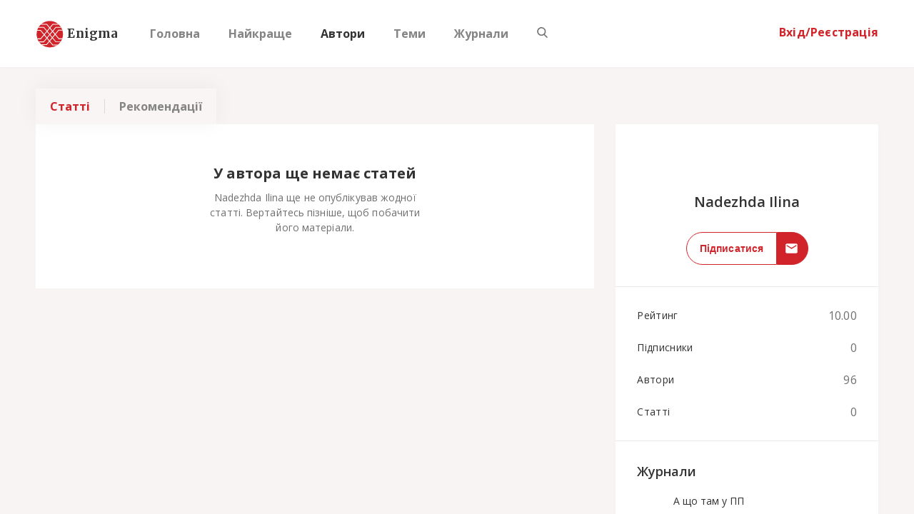

--- FILE ---
content_type: text/html; charset=UTF-8
request_url: https://enigma.ua/users/nadezhda_ilina
body_size: 1430
content:
<!DOCTYPE html>
<html>

<head>
	<meta name="viewport" content="initial-scale=1, maximum-scale=1, user-scalable=no">
	<meta name="google-site-verification" content="-qhShJOeRvg88FFXVv_3qrbubgEiALO8-O4L_ifqfKY" />
	<meta name="google-site-verification" content="CAbhWvKCp9oRpWlwSHjXn3DWdxOeCZwZ6-y1C37spC8" />
	<meta name="yandex-verification" content="beef0a8b8365e54b" />
    <meta name="6e93f48fc613a168e1ec5cc5dcc10466" content="">
    <meta name="theme-color" content="#f8efef"/>
    <meta property="fb:pages" content="311856586418681" />
    <meta property="og:type" content="website" />
    <meta property='fb:app_id' content='1455214104531977'>
    <!-- 746651112201334 -->
    <meta property="og:url" content="https://enigma.ua/users/nadezhda_ilina" data-react-helmet="true">

    <meta name="fragment" content="!">        
    <link rel="apple-touch-icon" sizes="192x192" href="icon-192x192.png">
	<link rel="manifest" href="manifest.json">
	<link rel="stylesheet" type="text/css" href="https://fonts.googleapis.com/css?family=Merriweather:700,900|Open+Sans:300,400,600,700&amp;subset=cyrillic-ext">
	<link rel="stylesheet" type="text/css" href="https://maxcdn.bootstrapcdn.com/font-awesome/4.7.0/css/font-awesome.min.css">

	<link rel="shortcut icon" type="image/x-icon" href="https://enigma.ua/favicon.ico" />
    <script async src="//pagead2.googlesyndication.com/pagead/js/adsbygoogle.js"></script>
    <!-- <script charset="UTF-8" src="//cdn.sendpulse.com/js/push/902262cd428316c73ca2bdc3444eecc9_1.js" async></script> -->
    <script>
        (adsbygoogle = window.adsbygoogle || []).push({
            google_ad_client: "ca-pub-4220354819998628",
            enable_page_level_ads: true
        });
    </script>
    <!-- Yandex.Metrika counter -->
    <script type="text/javascript" >
        (function(m,e,t,r,i,k,a){m[i]=m[i]||function(){(m[i].a=m[i].a||[]).push(arguments)};
            m[i].l=1*new Date();k=e.createElement(t),a=e.getElementsByTagName(t)[0],k.async=1,k.src=r,a.parentNode.insertBefore(k,a)})
        (window, document, "script", "https://mc.yandex.ru/metrika/tag.js", "ym");

        ym(56403835, "init", {
            clickmap:true,
            trackLinks:true,
            accurateTrackBounce:true,
            webvisor:true
        });
    </script>
    <noscript><div><img src="https://mc.yandex.ru/watch/56403835" style="position:absolute; left:-9999px;" alt="" /></div></noscript>
    <!-- /Yandex.Metrika counter -->
	<script defer src="/dist/bundle-main.js"></script>
</head>

<body>

<div id="enigma" class="app"></div>

<div id="fbsharebutton" style='visibility: hidden;'></div>



<script type="application/ld+json">
{
  "@context" : "http://schema.org",
  "@type" : "Organization",
  "name" : "Enigma",
  "url" : "https://enigma.ua",
  "logo": "https://api.enigma.ua/img/logo.png",
  "sameAs" : [
    "https://www.facebook.com/enigmaclubua/",
    "https://twitter.com/EnigmaClubUA"
  ]
}
</script>

<script>
    if ('serviceWorker' in navigator) {
        window.addEventListener('load', function() {
            navigator.serviceWorker.register('/service-worker.js');
        });
    }
</script>
<script defer src="https://static.cloudflareinsights.com/beacon.min.js/vcd15cbe7772f49c399c6a5babf22c1241717689176015" integrity="sha512-ZpsOmlRQV6y907TI0dKBHq9Md29nnaEIPlkf84rnaERnq6zvWvPUqr2ft8M1aS28oN72PdrCzSjY4U6VaAw1EQ==" data-cf-beacon='{"version":"2024.11.0","token":"b9041f2b95574c22afb6c5e1f1841558","r":1,"server_timing":{"name":{"cfCacheStatus":true,"cfEdge":true,"cfExtPri":true,"cfL4":true,"cfOrigin":true,"cfSpeedBrain":true},"location_startswith":null}}' crossorigin="anonymous"></script>
</body>

</html>

--- FILE ---
content_type: text/html; charset=utf-8
request_url: https://www.google.com/recaptcha/api2/aframe
body_size: 265
content:
<!DOCTYPE HTML><html><head><meta http-equiv="content-type" content="text/html; charset=UTF-8"></head><body><script nonce="mni8Y_asyi7NOP8I65b0vg">/** Anti-fraud and anti-abuse applications only. See google.com/recaptcha */ try{var clients={'sodar':'https://pagead2.googlesyndication.com/pagead/sodar?'};window.addEventListener("message",function(a){try{if(a.source===window.parent){var b=JSON.parse(a.data);var c=clients[b['id']];if(c){var d=document.createElement('img');d.src=c+b['params']+'&rc='+(localStorage.getItem("rc::a")?sessionStorage.getItem("rc::b"):"");window.document.body.appendChild(d);sessionStorage.setItem("rc::e",parseInt(sessionStorage.getItem("rc::e")||0)+1);localStorage.setItem("rc::h",'1767090074583');}}}catch(b){}});window.parent.postMessage("_grecaptcha_ready", "*");}catch(b){}</script></body></html>

--- FILE ---
content_type: text/plain
request_url: https://www.google-analytics.com/j/collect?v=1&_v=j102&a=1871688912&t=pageview&_s=1&dl=https%3A%2F%2Fenigma.ua%2Fusers%2Fnadezhda_ilina&dp=%2Fusers%2Fnadezhda_ilina&ul=en-us%40posix&dt=Enigma%20%7C%20%D0%91%D0%BB%D0%BE%D0%B3-%D0%BF%D0%BB%D0%B0%D1%82%D1%84%D0%BE%D1%80%D0%BC%D0%B0&sr=1280x720&vp=1280x720&_u=YEBAAEABAAAAACAAI~&jid=562793452&gjid=1258709001&cid=825880859.1767090074&tid=UA-106738628-1&_gid=919323113.1767090074&_r=1&_slc=1&z=593945842
body_size: -449
content:
2,cG-GS35ERZ4ES

--- FILE ---
content_type: application/javascript; charset=utf-8
request_url: https://enigma.ua/dist/AuthorProfilePage-chunk-e6c268d955837bb26ec8.js
body_size: 69637
content:
webpackJsonp([5],{1546:function(e,t,n){"use strict";function r(e){return e&&e.__esModule?e:{default:e}}function o(e,t){if(!(e instanceof t))throw new TypeError("Cannot call a class as a function")}function i(e,t){if(!e)throw new ReferenceError("this hasn't been initialised - super() hasn't been called");return!t||"object"!=typeof t&&"function"!=typeof t?e:t}function a(e,t){if("function"!=typeof t&&null!==t)throw new TypeError("Super expression must either be null or a function, not "+typeof t);e.prototype=Object.create(t&&t.prototype,{constructor:{value:e,enumerable:!1,writable:!0,configurable:!0}}),t&&(Object.setPrototypeOf?Object.setPrototypeOf(e,t):e.__proto__=t)}Object.defineProperty(t,"__esModule",{value:!0});var l=function(){function e(e,t){for(var n=0;n<t.length;n++){var r=t[n];r.enumerable=r.enumerable||!1,r.configurable=!0,"value"in r&&(r.writable=!0),Object.defineProperty(e,r.key,r)}}return function(t,n,r){return n&&e(t.prototype,n),r&&e(t,r),t}}(),s=n(0),c=r(s),u=n(17),d=n(10),h=n(7),f=r(h),p=n(342),m=n(343),g=n(1622),v=r(g),y=n(347),b=n(686),_=n(89),w=n(113),C=n(75),S=n(134),x=n(2356),k=r(x),E=n(1868),R=r(E),T=n(1732),M=r(T),I=n(1764),P=r(I),z=n(2083),A=r(z),O=n(162),L=n(86),N=n(677),D=r(N),H=n(48),W=n(2357),G=r(W),B=c.default.createElement("div",null),F=function(e){function t(){o(this,t);var e=i(this,(t.__proto__||Object.getPrototypeOf(t)).call(this));return e.onSubscribersNumberClick=function(){document.documentElement.classList.add("no-scroll"),e.setState({isSubscribersModalOpen:!0})},e.closeSubscribersModal=function(){e.setState({isSubscribersModalOpen:!1}),document.documentElement.classList.remove("no-scroll")},e.state={activeTab:O.tabs.PUBLISHED,filter:L.AUTHOR_ARTICLES_FILTERS.ARTICLES,isSubscribersModalOpen:!1},e.articleNodes={},e.fetchArticles=e.fetchArticles.bind(e),e.handleTabChange=e.handleTabChange.bind(e),e.handleFilterChange=e.handleFilterChange.bind(e),e.renderArticleList=e.renderArticleList.bind(e),e.renderPlaceholder=e.renderPlaceholder.bind(e),e.handleArticleImgLoad=e.handleArticleImgLoad.bind(e),e.startChat=e.startChat.bind(e),e}return a(t,e),l(t,[{key:"componentWillMount",value:function(){var e=this.props,t=e.fetchAuthor,n=(e.fetchUserAuthors,e.fetchArticles),r=e.authorNickname,o=e.privateProfile;e.isLoggedIn,t(r),n(o?{authorNickname:r,isPrivate:o,clear:!0}:{authorNickname:r,isPrivate:o,clear:!0,filter:this.state.filter})}},{key:"componentDidMount",value:function(){this.props.isLoggedIn&&this.props.fetchUserAuthors()}},{key:"renderPlaceholder",value:function(){var e=this.props,t=e.privateProfile,n=e.isListLoading,r=e.author,o=this.state.activeTab===O.tabs.PUBLISHED;return n?B:t?o?c.default.createElement(R.default,{title:f.default.profile.noArticlesPrivate,description:f.default.profile.noArticlesPrivateDesc,buttonTitle:f.default.article.write,buttonUrl:"/article"}):c.default.createElement(R.default,{title:f.default.profile.noDraftsPrivate,description:f.default.profile.noDraftsPrivateDesc,buttonTitle:f.default.article.write,buttonUrl:"/article"}):c.default.createElement(R.default,{title:f.default.profile.noArticlesPublic,description:r.name+" "+f.default.profile.noArticlesPublicDesc})}},{key:"handleTabChange",value:function(e){this.setState({activeTab:e})}},{key:"handleFilterChange",value:function(e){if(e!==this.state.filter){var t=this.props,n=t.fetchArticles,r=t.authorNickname,o=t.privateProfile;this.setState({filter:e}),n({authorNickname:r,isPrivate:o,clear:!0,filter:e})}}},{key:"handleArticleImgLoad",value:function(e){this.listWithPagination&&this.listWithPagination.handleRowHeightReady(this.articleNodes[e].clientHeight,e)}},{key:"componentWillReceiveProps",value:function(e){e.authorNickname!==this.props.authorNickname&&(this.props.fetchAuthor(e.authorNickname),this.state.activeTab===O.tabs.PUBLISHED?this.props.fetchArticles({authorNickname:e.authorNickname,isPrivate:e.privateProfile,clear:!0}):this.state.activeTab===O.tabs.DRAFTS&&this.props.fetchDraftArticles())}},{key:"componentWillUpdate",value:function(e,t){t.activeTab!==this.state.activeTab&&(t.activeTab===O.tabs.PUBLISHED?this.props.fetchArticles({authorNickname:e.authorNickname,isPrivate:e.privateProfile,clear:!0}):t.activeTab===O.tabs.DRAFTS&&this.props.fetchDraftArticles())}},{key:"fetchArticles",value:function(){var e=this.props;(0,e.fetchArticles)({authorNickname:e.authorNickname,isPrivate:e.privateProfile})}},{key:"startChat",value:function(e){this.props.showChatWindow(),this.props.showDialogue(e)}},{key:"renderArticleList",value:function(){var e=this,t=this.props,n=t.articles,r=t.isListLoading,o=t.isAllArticlesLoaded,i=t.draftArticles,a=t.createBookmark,l=t.deleteBookmark,s=t.deleteArticle,u=t.pinArticle,h=t.unpinArticle,p=t.saveArticleAsDraft,m=t.privateProfile,g=t.user;return this.state.activeTab===O.tabs.DRAFTS?(this.listWithPagination=null,i.length?i.map(function(e,t){return c.default.createElement("div",{className:"article-card-container",key:e.id+t},c.default.createElement(M.default,{isOwner:g.id===e.author.id,article:e,actions:[{label:f.default.global.edit,key:"edit-article",onClick:function(){return d.browserHistory.push("/articles/"+e.slug+"/edit")}},{label:f.default.global.remove,key:"delete-article",onClick:function(){return s(e.id,e.slug)}}]}))}):this.renderPlaceholder()):n.length?c.default.createElement(v.default,{ref:function(t){return e.listWithPagination=t},items:n.map(function(t,n){var r=g.id===t.author.id,o=[{label:f.default.global.remove,key:"delete-article",onClick:function(){return s(t.id,t.slug)}},{label:f.default.article.saveAsDraft,key:"save-as-draft",onClick:function(){return p(t.id,t.slug)}}];t.id>4094&&o.unshift({label:f.default.global.edit,key:"edit-article",onClick:function(){return d.browserHistory.push("/articles/"+t.slug+"/edit")}});var i=c.default.createElement(M.default,{key:n,isOwner:g.id===t.author.id,isApprovedMessage:m,onImgLoad:function(){return e.handleArticleImgLoad(n)},deleteBookmark:l,createBookmark:a,article:t,actions:r&&(t.pinned?[{label:f.default.global.unpin,key:"unpin-article",onClick:function(){return h(t.id,t.slug,g.nickname)}}].concat(o):[{label:f.default.global.pin,key:"pin-article",onClick:function(){return u(t.id,t.slug,g.nickname)}}].concat(o))});return c.default.createElement("div",{className:"article-card-container",key:t.id,ref:function(t){return e.articleNodes[n]=t}},0===n?[i,c.default.createElement(A.default,{key:n+t.id})]:i)}),loadMore:this.fetchArticles,defaultRowHeight:520,rowPaddingBottom:30,isLoading:r,isAllItemsLoaded:o}):this.renderPlaceholder()}},{key:"render",value:function(){var e=this.props,t=e.author,n=e.blackList,r=e.userAuthorsIds,o=e.subscribeAuthor,i=e.unSubscribeAuthor,a=e.editUser,l=e.user,s=e.addToBlackList,u=e.removeFromBlackList,d=e.privateProfile,h=e.isLoggedOutFromChat,p=e.showLoginModal,m=void 0;if(m=d?[{tab:O.tabs.PUBLISHED,label:f.default.article.published},{tab:O.tabs.DRAFTS,label:f.default.article.drafts}]:[{tab:L.AUTHOR_ARTICLES_FILTERS.ARTICLES,label:f.default.article.articles},{tab:L.AUTHOR_ARTICLES_FILTERS.RECOMMENDATIONS,label:f.default.article.recommendations}],!t||!t.isDetailsReceived)return null;var g=Boolean(n.find(function(e){return e.id===t.id}));return c.default.createElement("div",{className:"home-container"},c.default.createElement(G.default,{isOpen:this.state.isSubscribersModalOpen,onCloseRequest:this.closeSubscribersModal,user:t}),c.default.createElement("div",{className:"main-content profile-container"},c.default.createElement(k.default,{author:t,isSubscribed:r.indexOf(t.id)>-1,isEditable:this.props.privateProfile,isBlackListed:g,onSubscribeClick:o,onUnsubscribeClick:i,onSubscribersNumberClick:this.onSubscribersNumberClick,onEditProfile:a,onAddToBlackList:s,onRemoveFromBlackList:u,onStartChat:this.startChat,isLoggedOutFromChat:h,activeUserId:l.id,showLoginModal:p}),c.default.createElement("div",{className:"articles-container"},c.default.createElement(P.default,{activeTab:d?this.state.activeTab:this.state.filter,onTabChange:d?this.handleTabChange:this.handleFilterChange,tabs:m}),c.default.createElement(D.default,null,c.default.createElement("title",null,"Блог ",t.name,". Найцікавіші статті від ",t.name),c.default.createElement("meta",{name:"description",content:f.default.meta.authorDescription(t.name)}),c.default.createElement("meta",{property:"og:url",content:"https://enigma.ua/users/"+t.slug}),c.default.createElement("meta",{property:"og:title",content:t.name+" | блог на enigma.ua"}),c.default.createElement("meta",{property:"og:description",content:t.name+" | блог та найцікавіші статті на enigma.ua"}),c.default.createElement("meta",{property:"og:image",content:t.avatar})),this.renderArticleList())))}}]),t}(s.Component),j=function(e,t){var n=t.params.author_nickname.toLowerCase(),r=Object.values(e.authors.items).find(function(e){return e.nickname.toLowerCase()===n})||{},o=e.user.info||{};return{authorNickname:n,author:r,userAuthorsIds:e.authors.userAuthors.map(function(e){return e.id}),user:o,blackList:e.settings.blackList,articles:e.article.listOrder.map(function(t){return e.article.listBySlug[t]}),isListLoading:e.article.isListLoading,isAllArticlesLoaded:e.article.isAllArticlesLoaded,draftArticles:e.article.draftArticles,privateProfile:t.route.privateProfile&&o.id===r.id,isLoggedOutFromChat:e.chat.isLoggedOutFromChat,isLoggedIn:e.auth.isLoggedIn}},U=function(e){return{fetchAuthor:function(t){return e((0,p.fetchAuthor)(t))},fetchUserAuthors:function(){return e((0,p.fetchUserAuthors)())},fetchArticles:function(t){return e((0,m.fetchArticleList)(t))},fetchDraftArticles:function(t){return e((0,m.fetchDraftArticleList)())},subscribeAuthor:function(t){return e((0,p.subscribeAuthor)(t))},unSubscribeAuthor:function(t){return e((0,p.unSubscribeAuthor)(t))},editUser:function(t){return e((0,S.editUser)(t))},addToBlackList:function(t){return e((0,y.addToBlackList)(t))},removeFromBlackList:function(t){return e((0,y.removeFromBlackList)(t))},createBookmark:function(t,n){return e((0,b.createBookmark)(t,n))},deleteBookmark:function(t,n){return e((0,b.deleteBookmark)(t,n))},deleteArticle:function(t,n){return e((0,m.deleteArticle)(t,n))},saveArticleAsDraft:function(t,n){return e((0,m.saveArticleAsDraft)(t,n))},pinArticle:function(t,n,r){return e((0,m.pinArticle)(t,n,r))},unpinArticle:function(t,n,r){return e((0,m.unpinArticle)(t,n,r))},showChatWindow:function(){return e((0,_.showChatWindow)())},showDialogue:function(t){return e((0,w.setChatScreen)(C.chatScreens.DIALOGUE,{recipientId:t}))},showLoginModal:function(){return e((0,H.showLoginModal)())},removeArticleFromJournal:function(t,n){return e((0,m.removeArticleFromJournal)(t,n))}}};t.default=(0,u.connect)(j,U)(F)},1569:function(e,t,n){"use strict";Object.defineProperty(t,"__esModule",{value:!0});var r=n(0);n.n(r),n(1587)},1570:function(e,t,n){"use strict";t.__esModule=!0;var r=n(1624),o=function(e){return e&&e.__esModule?e:{default:e}}(r);t.default=function(){function e(e,t){for(var n=0;n<t.length;n++){var r=t[n];r.enumerable=r.enumerable||!1,r.configurable=!0,"value"in r&&(r.writable=!0),(0,o.default)(e,r.key,r)}}return function(t,n,r){return n&&e(t.prototype,n),r&&e(t,r),t}}()},1571:function(e,t,n){e.exports={default:n(1626),__esModule:!0}},1572:function(e,t,n){"use strict";Object.defineProperty(t,"__esModule",{value:!0});var r=n(1604);n.d(t,"default",function(){return r.a}),n.d(t,"Grid",function(){return r.a});var o=n(1666);n.d(t,"accessibilityOverscanIndicesGetter",function(){return o.a});var i=n(1605);n.d(t,"defaultCellRangeRenderer",function(){return i.a});var a=n(1606);n.d(t,"defaultOverscanIndicesGetter",function(){return a.a})},1576:function(e,t,n){},1579:function(e,t,n){},1580:function(e,t,n){"use strict";Object.defineProperty(t,"__esModule",{value:!0}),n.d(t,"cancelAnimationTimeout",function(){return o}),n.d(t,"requestAnimationTimeout",function(){return i});var r=n(1689),o=function(e){return n.i(r.a)(e.id)},i=function(e,t){var o=Date.now(),i=function i(){Date.now()-o>=t?e.call():a.id=n.i(r.b)(i)},a={id:n.i(r.b)(i)};return a}},1583:function(e,t,n){"use strict";var r={ASC:"ASC",DESC:"DESC"};t.a=r},1585:function(e,t,n){var r=n(73),o=n(40),i=n(131);e.exports=function(e,t){var n=(o.Object||{})[e]||Object[e],a={};a[e]=t(n),r(r.S+r.F*i(function(){n(1)}),"Object",a)}},1587:function(e,t,n){"use strict";var r=n(338),o=n.n(r),i=n(60),a=n.n(i),l=n(1570),s=n.n(l),c=n(1667),u=n(1669),d=(n(1569).babelPluginFlowReactPropTypes_proptype_VisibleCellRange||n(3).any,n(1569).babelPluginFlowReactPropTypes_proptype_CellSizeGetter||n(3).any,n(1569).babelPluginFlowReactPropTypes_proptype_Alignment||n(3).any,function(){function e(t){var r=t.maxScrollSize,i=void 0===r?n.i(u.a)():r,l=o()(t,["maxScrollSize"]);a()(this,e),this._cellSizeAndPositionManager=new c.a(l),this._maxScrollSize=i}return s()(e,[{key:"areOffsetsAdjusted",value:function(){return this._cellSizeAndPositionManager.getTotalSize()>this._maxScrollSize}},{key:"configure",value:function(e){this._cellSizeAndPositionManager.configure(e)}},{key:"getCellCount",value:function(){return this._cellSizeAndPositionManager.getCellCount()}},{key:"getEstimatedCellSize",value:function(){return this._cellSizeAndPositionManager.getEstimatedCellSize()}},{key:"getLastMeasuredIndex",value:function(){return this._cellSizeAndPositionManager.getLastMeasuredIndex()}},{key:"getOffsetAdjustment",value:function(e){var t=e.containerSize,n=e.offset,r=this._cellSizeAndPositionManager.getTotalSize(),o=this.getTotalSize(),i=this._getOffsetPercentage({containerSize:t,offset:n,totalSize:o});return Math.round(i*(o-r))}},{key:"getSizeAndPositionOfCell",value:function(e){return this._cellSizeAndPositionManager.getSizeAndPositionOfCell(e)}},{key:"getSizeAndPositionOfLastMeasuredCell",value:function(){return this._cellSizeAndPositionManager.getSizeAndPositionOfLastMeasuredCell()}},{key:"getTotalSize",value:function(){return Math.min(this._maxScrollSize,this._cellSizeAndPositionManager.getTotalSize())}},{key:"getUpdatedOffsetForIndex",value:function(e){var t=e.align,n=void 0===t?"auto":t,r=e.containerSize,o=e.currentOffset,i=e.targetIndex;o=this._safeOffsetToOffset({containerSize:r,offset:o});var a=this._cellSizeAndPositionManager.getUpdatedOffsetForIndex({align:n,containerSize:r,currentOffset:o,targetIndex:i});return this._offsetToSafeOffset({containerSize:r,offset:a})}},{key:"getVisibleCellRange",value:function(e){var t=e.containerSize,n=e.offset;return n=this._safeOffsetToOffset({containerSize:t,offset:n}),this._cellSizeAndPositionManager.getVisibleCellRange({containerSize:t,offset:n})}},{key:"resetCell",value:function(e){this._cellSizeAndPositionManager.resetCell(e)}},{key:"_getOffsetPercentage",value:function(e){var t=e.containerSize,n=e.offset,r=e.totalSize;return r<=t?0:n/(r-t)}},{key:"_offsetToSafeOffset",value:function(e){var t=e.containerSize,n=e.offset,r=this._cellSizeAndPositionManager.getTotalSize(),o=this.getTotalSize();if(r===o)return n;var i=this._getOffsetPercentage({containerSize:t,offset:n,totalSize:r});return Math.round(i*(o-t))}},{key:"_safeOffsetToOffset",value:function(e){var t=e.containerSize,n=e.offset,r=this._cellSizeAndPositionManager.getTotalSize(),o=this.getTotalSize();if(r===o)return n;var i=this._getOffsetPercentage({containerSize:t,offset:n,totalSize:o});return Math.round(i*(r-t))}}]),e}());t.a=d},1588:function(e,t,n){"use strict";Object.defineProperty(t,"__esModule",{value:!0});var r=n(0);n.n(r)},1589:function(e,t,n){"use strict";function r(e){return e}function o(){}Object.defineProperty(t,"__esModule",{value:!0}),n.d(t,"DEFAULT_SCROLLING_RESET_TIME_INTERVAL",function(){return x});var i=n(84),a=n.n(i),l=n(1571),s=n.n(l),c=n(60),u=n.n(c),d=n(1570),h=n.n(d),f=n(70),p=n.n(f),m=n(69),g=n.n(m),v=n(0),y=n.n(v),b=n(24),_=n.n(b),w=n(1674),C=n(1580),S=(n(1580).babelPluginFlowReactPropTypes_proptype_AnimationTimeoutId||n(3).any,{}),x=150,k=function(e){function t(e,n){u()(this,t);var r=p()(this,(t.__proto__||s()(t)).call(this,e,n));return r._invalidateOnUpdateStartIndex=null,r._invalidateOnUpdateStopIndex=null,r._positionCache=new w.a,r._startIndex=null,r._startIndexMemoized=null,r._stopIndex=null,r._stopIndexMemoized=null,r.state={isScrolling:!1,scrollTop:0},r._debounceResetIsScrollingCallback=r._debounceResetIsScrollingCallback.bind(r),r._setScrollingContainerRef=r._setScrollingContainerRef.bind(r),r._onScroll=r._onScroll.bind(r),r}return g()(t,e),h()(t,[{key:"clearCellPositions",value:function(){this._positionCache=new w.a,this.forceUpdate()}},{key:"invalidateCellSizeAfterRender",value:function(e){var t=e.rowIndex;null===this._invalidateOnUpdateStartIndex?(this._invalidateOnUpdateStartIndex=t,this._invalidateOnUpdateStopIndex=t):(this._invalidateOnUpdateStartIndex=Math.min(this._invalidateOnUpdateStartIndex,t),this._invalidateOnUpdateStopIndex=Math.max(this._invalidateOnUpdateStopIndex,t))}},{key:"recomputeCellPositions",value:function(){var e=this._positionCache.count-1;this._positionCache=new w.a,this._populatePositionCache(0,e),this.forceUpdate()}},{key:"componentDidMount",value:function(){this._checkInvalidateOnUpdate(),this._invokeOnScrollCallback(),this._invokeOnCellsRenderedCallback()}},{key:"componentDidUpdate",value:function(){this._checkInvalidateOnUpdate(),this._invokeOnScrollCallback(),this._invokeOnCellsRenderedCallback()}},{key:"componentWillUnmount",value:function(){this._debounceResetIsScrollingId&&n.i(C.cancelAnimationTimeout)(this._debounceResetIsScrollingId)}},{key:"componentWillReceiveProps",value:function(e){this.props.scrollTop!==e.scrollTop&&(this._debounceResetIsScrolling(),this.setState({isScrolling:!0,scrollTop:e.scrollTop}))}},{key:"render",value:function(){var e=this,t=this.props,n=t.autoHeight,r=t.cellCount,o=t.cellMeasurerCache,i=t.cellRenderer,l=t.className,s=t.height,c=t.id,u=t.keyMapper,d=t.overscanByPixels,h=t.role,f=t.style,p=t.tabIndex,m=t.width,g=this.state,v=g.isScrolling,b=g.scrollTop,w=[],C=this._getEstimatedTotalHeight(),S=this._positionCache.shortestColumnSize,x=this._positionCache.count,k=0,E=void 0;if(this._positionCache.range(Math.max(0,b-d),s+2*d,function(t,n,r){void 0===E?(k=t,E=t):(k=Math.min(k,t),E=Math.max(E,t)),w.push(i({index:t,isScrolling:v,key:u(t),parent:e,style:{height:o.getHeight(t),left:n,position:"absolute",top:r,width:o.getWidth(t)}}))}),S<b+s+d&&x<r)for(var R=Math.min(r-x,Math.ceil((b+s+d-S)/o.defaultHeight*m/o.defaultWidth)),T=x;T<x+R;T++)E=T,w.push(i({index:T,isScrolling:v,key:u(T),parent:this,style:{width:o.getWidth(T)}}));return this._startIndex=k,this._stopIndex=E,y.a.createElement("div",{ref:this._setScrollingContainerRef,"aria-label":this.props["aria-label"],className:_()("ReactVirtualized__Masonry",l),id:c,onScroll:this._onScroll,role:h,style:a()({boxSizing:"border-box",direction:"ltr",height:n?"auto":s,overflowX:"hidden",overflowY:C<s?"hidden":"auto",position:"relative",width:m,WebkitOverflowScrolling:"touch",willChange:"transform"},f),tabIndex:p},y.a.createElement("div",{className:"ReactVirtualized__Masonry__innerScrollContainer",style:{width:"100%",height:C,maxWidth:"100%",maxHeight:C,overflow:"hidden",pointerEvents:v?"none":"",position:"relative"}},w))}},{key:"_checkInvalidateOnUpdate",value:function(){if("number"==typeof this._invalidateOnUpdateStartIndex){var e=this._invalidateOnUpdateStartIndex,t=this._invalidateOnUpdateStopIndex;this._invalidateOnUpdateStartIndex=null,this._invalidateOnUpdateStopIndex=null,this._populatePositionCache(e,t),this.forceUpdate()}}},{key:"_debounceResetIsScrolling",value:function(){var e=this.props.scrollingResetTimeInterval;this._debounceResetIsScrollingId&&n.i(C.cancelAnimationTimeout)(this._debounceResetIsScrollingId),this._debounceResetIsScrollingId=n.i(C.requestAnimationTimeout)(this._debounceResetIsScrollingCallback,e)}},{key:"_debounceResetIsScrollingCallback",value:function(){this.setState({isScrolling:!1})}},{key:"_getEstimatedTotalHeight",value:function(){var e=this.props,t=e.cellCount,n=e.cellMeasurerCache,r=e.width,o=Math.max(1,Math.floor(r/n.defaultWidth));return this._positionCache.estimateTotalHeight(t,o,n.defaultHeight)}},{key:"_invokeOnScrollCallback",value:function(){var e=this.props,t=e.height,n=e.onScroll,r=this.state.scrollTop;this._onScrollMemoized!==r&&(n({clientHeight:t,scrollHeight:this._getEstimatedTotalHeight(),scrollTop:r}),this._onScrollMemoized=r)}},{key:"_invokeOnCellsRenderedCallback",value:function(){this._startIndexMemoized===this._startIndex&&this._stopIndexMemoized===this._stopIndex||((0,this.props.onCellsRendered)({startIndex:this._startIndex,stopIndex:this._stopIndex}),this._startIndexMemoized=this._startIndex,this._stopIndexMemoized=this._stopIndex)}},{key:"_populatePositionCache",value:function(e,t){for(var n=this.props,r=n.cellMeasurerCache,o=n.cellPositioner,i=e;i<=t;i++){var a=o(i),l=a.left,s=a.top;this._positionCache.setPosition(i,l,s,r.getHeight(i))}}},{key:"_setScrollingContainerRef",value:function(e){this._scrollingContainer=e}},{key:"_onScroll",value:function(e){var t=this.props.height,n=e.target.scrollTop,r=Math.min(Math.max(0,this._getEstimatedTotalHeight()-t),n);n===r&&(this._debounceResetIsScrolling(),this.state.scrollTop!==r&&this.setState({isScrolling:!0,scrollTop:r}))}}]),t}(v.PureComponent);k.defaultProps={autoHeight:!1,keyMapper:r,onCellsRendered:o,onScroll:o,overscanByPixels:20,role:"grid",scrollingResetTimeInterval:x,style:S,tabIndex:0},k.propTypes=null,t.default=k},1590:function(e,t,n){"use strict";function r(){var e=!(arguments.length>0&&void 0!==arguments[0])||arguments[0],t={};return function(n){var r=n.callback,o=n.indices,a=i()(o),l=!e||a.every(function(e){var t=o[e];return Array.isArray(t)?t.length>0:t>=0}),s=a.length!==i()(t).length||a.some(function(e){var n=t[e],r=o[e];return Array.isArray(r)?n.join(",")!==r.join(","):n!==r});t=o,l&&s&&r(o)}}t.a=r;var o=n(1593),i=n.n(o)},1593:function(e,t,n){e.exports={default:n(1627),__esModule:!0}},1598:function(e,t,n){"use strict";Object.defineProperty(t,"__esModule",{value:!0}),t.default=function(e){if((!i||e)&&o.default){var t=document.createElement("div");t.style.position="absolute",t.style.top="-9999px",t.style.width="50px",t.style.height="50px",t.style.overflow="scroll",document.body.appendChild(t),i=t.offsetWidth-t.clientWidth,document.body.removeChild(t)}return i};var r=n(1618),o=function(e){return e&&e.__esModule?e:{default:e}}(r),i=void 0;e.exports=t.default},1600:function(e,t,n){"use strict";var r=n(1571),o=n.n(r),i=n(60),a=n.n(i),l=n(1570),s=n.n(l),c=n(70),u=n.n(c),d=n(69),h=n.n(d),f=n(0),p=(n.n(f),n(1572).babelPluginFlowReactPropTypes_proptype_RenderedSection||n(3).any,n(1655).babelPluginFlowReactPropTypes_proptype_ScrollIndices||n(3).any,function(e){function t(e){a()(this,t);var n=u()(this,(t.__proto__||o()(t)).call(this,e));return n._columnStartIndex=0,n._columnStopIndex=0,n._rowStartIndex=0,n._rowStopIndex=0,n._onKeyDown=function(e){var t=n.props,r=t.columnCount,o=t.disabled,i=t.mode,a=t.rowCount;if(!o){var l=n._getScrollState(),s=l.scrollToColumn,c=l.scrollToRow,u=n._getScrollState(),d=u.scrollToColumn,h=u.scrollToRow;switch(e.key){case"ArrowDown":h="cells"===i?Math.min(h+1,a-1):Math.min(n._rowStopIndex+1,a-1);break;case"ArrowLeft":d="cells"===i?Math.max(d-1,0):Math.max(n._columnStartIndex-1,0);break;case"ArrowRight":d="cells"===i?Math.min(d+1,r-1):Math.min(n._columnStopIndex+1,r-1);break;case"ArrowUp":h="cells"===i?Math.max(h-1,0):Math.max(n._rowStartIndex-1,0)}d===s&&h===c||(e.preventDefault(),n._updateScrollState({scrollToColumn:d,scrollToRow:h}))}},n._onSectionRendered=function(e){var t=e.columnStartIndex,r=e.columnStopIndex,o=e.rowStartIndex,i=e.rowStopIndex;n._columnStartIndex=t,n._columnStopIndex=r,n._rowStartIndex=o,n._rowStopIndex=i},n.state={scrollToColumn:e.scrollToColumn,scrollToRow:e.scrollToRow},n}return h()(t,e),s()(t,[{key:"componentWillReceiveProps",value:function(e){if(!this.props.isControlled){var t=e.scrollToColumn,n=e.scrollToRow,r=this.props,o=r.scrollToColumn,i=r.scrollToRow;o!==t&&i!==n?this.setState({scrollToColumn:t,scrollToRow:n}):o!==t?this.setState({scrollToColumn:t}):i!==n&&this.setState({scrollToRow:n})}}},{key:"setScrollIndexes",value:function(e){var t=e.scrollToColumn,n=e.scrollToRow;this.setState({scrollToRow:n,scrollToColumn:t})}},{key:"render",value:function(){var e=this.props,t=e.className,n=e.children,r=this._getScrollState(),o=r.scrollToColumn,i=r.scrollToRow;return f.createElement("div",{className:t,onKeyDown:this._onKeyDown},n({onSectionRendered:this._onSectionRendered,scrollToColumn:o,scrollToRow:i}))}},{key:"_getScrollState",value:function(){return this.props.isControlled?this.props:this.state}},{key:"_updateScrollState",value:function(e){var t=e.scrollToColumn,n=e.scrollToRow,r=this.props,o=r.isControlled,i=r.onScrollToChange;"function"==typeof i&&i({scrollToColumn:t,scrollToRow:n}),o||this.setState({scrollToColumn:t,scrollToRow:n})}}]),t}(f.PureComponent));p.defaultProps={disabled:!1,isControlled:!1,mode:"edges",scrollToColumn:0,scrollToRow:0},p.propTypes=null,t.a=p},1601:function(e,t,n){"use strict";var r=n(84),o=n.n(r),i=n(1571),a=n.n(i),l=n(60),s=n.n(l),c=n(1570),u=n.n(c),d=n(70),h=n.n(d),f=n(69),p=n.n(f),m=n(0),g=(n.n(m),n(1616)),v=function(e){function t(){var e,n,r,o;s()(this,t);for(var i=arguments.length,l=Array(i),c=0;c<i;c++)l[c]=arguments[c];return n=r=h()(this,(e=t.__proto__||a()(t)).call.apply(e,[this].concat(l))),r.state={height:r.props.defaultHeight||0,width:r.props.defaultWidth||0},r._onResize=function(){var e=r.props,t=e.disableHeight,n=e.disableWidth,o=e.onResize;if(r._parentNode){var i=r._parentNode.offsetHeight||0,a=r._parentNode.offsetWidth||0,l=window.getComputedStyle(r._parentNode)||{},s=parseInt(l.paddingLeft,10)||0,c=parseInt(l.paddingRight,10)||0,u=parseInt(l.paddingTop,10)||0,d=parseInt(l.paddingBottom,10)||0,h=i-u-d,f=a-s-c;(!t&&r.state.height!==h||!n&&r.state.width!==f)&&(r.setState({height:i-u-d,width:a-s-c}),o({height:i,width:a}))}},r._setRef=function(e){r._autoSizer=e},o=n,h()(r,o)}return p()(t,e),u()(t,[{key:"componentDidMount",value:function(){var e=this.props.nonce;this._autoSizer&&this._autoSizer.parentNode&&this._autoSizer.parentNode.ownerDocument&&this._autoSizer.parentNode.ownerDocument.defaultView&&this._autoSizer.parentNode instanceof this._autoSizer.parentNode.ownerDocument.defaultView.HTMLElement&&(this._parentNode=this._autoSizer.parentNode,this._detectElementResize=n.i(g.a)(e),this._detectElementResize.addResizeListener(this._parentNode,this._onResize),this._onResize())}},{key:"componentWillUnmount",value:function(){this._detectElementResize&&this._parentNode&&this._detectElementResize.removeResizeListener(this._parentNode,this._onResize)}},{key:"render",value:function(){var e=this.props,t=e.children,n=e.className,r=e.disableHeight,i=e.disableWidth,a=e.style,l=this.state,s=l.height,c=l.width,u={overflow:"visible"},d={};return r||(u.height=0,d.height=s),i||(u.width=0,d.width=c),m.createElement("div",{className:n,ref:this._setRef,style:o()({},u,a)},t(d))}}]),t}(m.PureComponent);v.defaultProps={onResize:function(){},disableHeight:!1,disableWidth:!1,style:{}},v.propTypes=null,t.a=v},1602:function(e,t,n){"use strict";function r(e,t){return e+"-"+t}var o=n(60),i=n.n(o),a=n(1570),l=n.n(a),s=30,c=100,u=function(){function e(){var t=this,n=arguments.length>0&&void 0!==arguments[0]?arguments[0]:{};i()(this,e),this._cellHeightCache={},this._cellWidthCache={},this._columnWidthCache={},this._rowHeightCache={},this._columnCount=0,this._rowCount=0,this.columnWidth=function(e){var n=e.index,r=t._keyMapper(0,n);return t._columnWidthCache.hasOwnProperty(r)?t._columnWidthCache[r]:t._defaultWidth},this.rowHeight=function(e){var n=e.index,r=t._keyMapper(n,0);return t._rowHeightCache.hasOwnProperty(r)?t._rowHeightCache[r]:t._defaultHeight};var o=n.defaultHeight,a=n.defaultWidth,l=n.fixedHeight,u=n.fixedWidth,d=n.keyMapper,h=n.minHeight,f=n.minWidth;this._hasFixedHeight=!0===l,this._hasFixedWidth=!0===u,this._minHeight=h||0,this._minWidth=f||0,this._keyMapper=d||r,this._defaultHeight=Math.max(this._minHeight,"number"==typeof o?o:s),this._defaultWidth=Math.max(this._minWidth,"number"==typeof a?a:c)}return l()(e,[{key:"clear",value:function(e){var t=arguments.length>1&&void 0!==arguments[1]?arguments[1]:0,n=this._keyMapper(e,t);delete this._cellHeightCache[n],delete this._cellWidthCache[n],this._updateCachedColumnAndRowSizes(e,t)}},{key:"clearAll",value:function(){this._cellHeightCache={},this._cellWidthCache={},this._columnWidthCache={},this._rowHeightCache={},this._rowCount=0,this._columnCount=0}},{key:"hasFixedHeight",value:function(){return this._hasFixedHeight}},{key:"hasFixedWidth",value:function(){return this._hasFixedWidth}},{key:"getHeight",value:function(e){var t=arguments.length>1&&void 0!==arguments[1]?arguments[1]:0;if(this._hasFixedHeight)return this._defaultHeight;var n=this._keyMapper(e,t);return this._cellHeightCache.hasOwnProperty(n)?Math.max(this._minHeight,this._cellHeightCache[n]):this._defaultHeight}},{key:"getWidth",value:function(e){var t=arguments.length>1&&void 0!==arguments[1]?arguments[1]:0;if(this._hasFixedWidth)return this._defaultWidth;var n=this._keyMapper(e,t);return this._cellWidthCache.hasOwnProperty(n)?Math.max(this._minWidth,this._cellWidthCache[n]):this._defaultWidth}},{key:"has",value:function(e){var t=arguments.length>1&&void 0!==arguments[1]?arguments[1]:0,n=this._keyMapper(e,t);return this._cellHeightCache.hasOwnProperty(n)}},{key:"set",value:function(e,t,n,r){var o=this._keyMapper(e,t);t>=this._columnCount&&(this._columnCount=t+1),e>=this._rowCount&&(this._rowCount=e+1),this._cellHeightCache[o]=r,this._cellWidthCache[o]=n,this._updateCachedColumnAndRowSizes(e,t)}},{key:"_updateCachedColumnAndRowSizes",value:function(e,t){if(!this._hasFixedWidth){for(var n=0,r=0;r<this._rowCount;r++)n=Math.max(n,this.getWidth(r,t));var o=this._keyMapper(0,t);this._columnWidthCache[o]=n}if(!this._hasFixedHeight){for(var i=0,a=0;a<this._columnCount;a++)i=Math.max(i,this.getHeight(e,a));var l=this._keyMapper(e,0);this._rowHeightCache[l]=i}}},{key:"defaultHeight",get:function(){return this._defaultHeight}},{key:"defaultWidth",get:function(){return this._defaultWidth}}]),e}();t.a=u},1603:function(e,t,n){"use strict";var r=n(1657),o=n(1602);n.d(t,"a",function(){return r.a}),n.d(t,"b",function(){return o.a}),r.a},1604:function(e,t,n){"use strict";var r=n(84),o=n.n(r),i=n(1571),a=n.n(i),l=n(60),s=n.n(l),c=n(1570),u=n.n(c),d=n(70),h=n.n(d),f=n(69),p=n.n(f),m=n(0),g=(n.n(m),n(24)),v=n.n(g),y=n(1668),b=n(1587),_=n(1590),w=n(1606),C=n(1670),S=n(1605),x=n(1598),k=n.n(x),E=n(1580),R=(n(1569).babelPluginFlowReactPropTypes_proptype_Alignment||n(3).any,n(1569).babelPluginFlowReactPropTypes_proptype_OverscanIndicesGetter||n(3).any,n(1569).babelPluginFlowReactPropTypes_proptype_RenderedSection||n(3).any,n(1569).babelPluginFlowReactPropTypes_proptype_ScrollbarPresenceChange||n(3).any,n(1569).babelPluginFlowReactPropTypes_proptype_Scroll||n(3).any,n(1569).babelPluginFlowReactPropTypes_proptype_NoContentRenderer||n(3).any,n(1569).babelPluginFlowReactPropTypes_proptype_CellSizeGetter||n(3).any,n(1569).babelPluginFlowReactPropTypes_proptype_CellSize||n(3).any,n(1569).babelPluginFlowReactPropTypes_proptype_CellPosition||n(3).any,n(1569).babelPluginFlowReactPropTypes_proptype_CellRangeRenderer||n(3).any,n(1569).babelPluginFlowReactPropTypes_proptype_CellRenderer||n(3).any,n(1580).babelPluginFlowReactPropTypes_proptype_AnimationTimeoutId||n(3).any,{OBSERVED:"observed",REQUESTED:"requested"}),T=function(){return null},M=function(e){function t(e){s()(this,t);var r=h()(this,(t.__proto__||a()(t)).call(this,e));return r.state={isScrolling:!1,scrollDirectionHorizontal:w.b,scrollDirectionVertical:w.b,scrollLeft:0,scrollTop:0,scrollPositionChangeReason:null},r._onGridRenderedMemoizer=n.i(_.a)(),r._onScrollMemoizer=n.i(_.a)(!1),r._deferredInvalidateColumnIndex=null,r._deferredInvalidateRowIndex=null,r._recomputeScrollLeftFlag=!1,r._recomputeScrollTopFlag=!1,r._horizontalScrollBarSize=0,r._verticalScrollBarSize=0,r._scrollbarPresenceChanged=!1,r._cellCache={},r._styleCache={},r._scrollbarSizeMeasured=!1,r._renderedColumnStartIndex=0,r._renderedColumnStopIndex=0,r._renderedRowStartIndex=0,r._renderedRowStopIndex=0,r._debounceScrollEndedCallback=function(){r._disablePointerEventsTimeoutId=null,r._resetStyleCache()},r._invokeOnGridRenderedHelper=function(){var e=r.props.onSectionRendered;r._onGridRenderedMemoizer({callback:e,indices:{columnOverscanStartIndex:r._columnStartIndex,columnOverscanStopIndex:r._columnStopIndex,columnStartIndex:r._renderedColumnStartIndex,columnStopIndex:r._renderedColumnStopIndex,rowOverscanStartIndex:r._rowStartIndex,rowOverscanStopIndex:r._rowStopIndex,rowStartIndex:r._renderedRowStartIndex,rowStopIndex:r._renderedRowStopIndex}})},r._setScrollingContainerRef=function(e){r._scrollingContainer=e},r._onScroll=function(e){e.target===r._scrollingContainer&&r.handleScrollEvent(e.target)},r._columnWidthGetter=r._wrapSizeGetter(e.columnWidth),r._rowHeightGetter=r._wrapSizeGetter(e.rowHeight),r._columnSizeAndPositionManager=new b.a({cellCount:e.columnCount,cellSizeGetter:function(e){return r._columnWidthGetter(e)},estimatedCellSize:r._getEstimatedColumnSize(e)}),r._rowSizeAndPositionManager=new b.a({cellCount:e.rowCount,cellSizeGetter:function(e){return r._rowHeightGetter(e)},estimatedCellSize:r._getEstimatedRowSize(e)}),r}return p()(t,e),u()(t,[{key:"getOffsetForCell",value:function(){var e=arguments.length>0&&void 0!==arguments[0]?arguments[0]:{},t=e.alignment,n=void 0===t?this.props.scrollToAlignment:t,r=e.columnIndex,i=void 0===r?this.props.scrollToColumn:r,a=e.rowIndex,l=void 0===a?this.props.scrollToRow:a,s=o()({},this.props,{scrollToAlignment:n,scrollToColumn:i,scrollToRow:l});return{scrollLeft:this._getCalculatedScrollLeft(s),scrollTop:this._getCalculatedScrollTop(s)}}},{key:"handleScrollEvent",value:function(e){var t=e.scrollLeft,n=void 0===t?0:t,r=e.scrollTop,o=void 0===r?0:r;if(!(o<0)){this._debounceScrollEnded();var i=this.props,a=i.autoHeight,l=i.autoWidth,s=i.height,c=i.width,u=this._scrollbarSize,d=this._rowSizeAndPositionManager.getTotalSize(),h=this._columnSizeAndPositionManager.getTotalSize(),f=Math.min(Math.max(0,h-c+u),n),p=Math.min(Math.max(0,d-s+u),o);if(this.state.scrollLeft!==f||this.state.scrollTop!==p){var m=f!==this.state.scrollLeft?f>this.state.scrollLeft?w.b:w.c:this.state.scrollDirectionHorizontal,g=p!==this.state.scrollTop?p>this.state.scrollTop?w.b:w.c:this.state.scrollDirectionVertical,v={isScrolling:!0,scrollDirectionHorizontal:m,scrollDirectionVertical:g,scrollPositionChangeReason:R.OBSERVED};a||(v.scrollTop=p),l||(v.scrollLeft=f),this.setState(v)}this._invokeOnScrollMemoizer({scrollLeft:f,scrollTop:p,totalColumnsWidth:h,totalRowsHeight:d})}}},{key:"invalidateCellSizeAfterRender",value:function(e){var t=e.columnIndex,n=e.rowIndex;this._deferredInvalidateColumnIndex="number"==typeof this._deferredInvalidateColumnIndex?Math.min(this._deferredInvalidateColumnIndex,t):t,this._deferredInvalidateRowIndex="number"==typeof this._deferredInvalidateRowIndex?Math.min(this._deferredInvalidateRowIndex,n):n}},{key:"measureAllCells",value:function(){var e=this.props,t=e.columnCount,n=e.rowCount;this._columnSizeAndPositionManager.getSizeAndPositionOfCell(t-1),this._rowSizeAndPositionManager.getSizeAndPositionOfCell(n-1)}},{key:"recomputeGridSize",value:function(){var e=arguments.length>0&&void 0!==arguments[0]?arguments[0]:{},t=e.columnIndex,n=void 0===t?0:t,r=e.rowIndex,o=void 0===r?0:r,i=this.props,a=i.scrollToColumn,l=i.scrollToRow;this._columnSizeAndPositionManager.resetCell(n),this._rowSizeAndPositionManager.resetCell(o),this._recomputeScrollLeftFlag=a>=0&&n<=a,this._recomputeScrollTopFlag=l>=0&&o<=l,this._cellCache={},this._styleCache={},this.forceUpdate()}},{key:"scrollToCell",value:function(e){var t=e.columnIndex,n=e.rowIndex,r=this.props.columnCount,i=this.props;r>1&&void 0!==t&&this._updateScrollLeftForScrollToColumn(o()({},i,{scrollToColumn:t})),void 0!==n&&this._updateScrollTopForScrollToRow(o()({},i,{scrollToRow:n}))}},{key:"componentDidMount",value:function(){var e=this.props,t=e.getScrollbarSize,n=e.height,r=e.scrollLeft,o=e.scrollToColumn,i=e.scrollTop,a=e.scrollToRow,l=e.width;this._handleInvalidatedGridSize(),this._scrollbarSizeMeasured||(this._scrollbarSize=t(),this._scrollbarSizeMeasured=!0,this.setState({})),("number"==typeof r&&r>=0||"number"==typeof i&&i>=0)&&this.scrollToPosition({scrollLeft:r,scrollTop:i});var s=n>0&&l>0;o>=0&&s&&this._updateScrollLeftForScrollToColumn(),a>=0&&s&&this._updateScrollTopForScrollToRow(),this._invokeOnGridRenderedHelper(),this._invokeOnScrollMemoizer({scrollLeft:r||0,scrollTop:i||0,totalColumnsWidth:this._columnSizeAndPositionManager.getTotalSize(),totalRowsHeight:this._rowSizeAndPositionManager.getTotalSize()}),this._maybeCallOnScrollbarPresenceChange()}},{key:"componentDidUpdate",value:function(e,t){var r=this,o=this.props,i=o.autoHeight,a=o.autoWidth,l=o.columnCount,s=o.height,c=o.rowCount,u=o.scrollToAlignment,d=o.scrollToColumn,h=o.scrollToRow,f=o.width,p=this.state,m=p.scrollLeft,g=p.scrollPositionChangeReason,v=p.scrollTop;this._handleInvalidatedGridSize();var y=l>0&&0===e.columnCount||c>0&&0===e.rowCount;g===R.REQUESTED&&(!a&&m>=0&&(m!==t.scrollLeft&&m!==this._scrollingContainer.scrollLeft||y)&&(this._scrollingContainer.scrollLeft=m),!i&&v>=0&&(v!==t.scrollTop&&v!==this._scrollingContainer.scrollTop||y)&&(this._scrollingContainer.scrollTop=v));var b=(0===e.width||0===e.height)&&s>0&&f>0;if(this._recomputeScrollLeftFlag?(this._recomputeScrollLeftFlag=!1,this._updateScrollLeftForScrollToColumn(this.props)):n.i(C.a)({cellSizeAndPositionManager:this._columnSizeAndPositionManager,previousCellsCount:e.columnCount,previousCellSize:e.columnWidth,previousScrollToAlignment:e.scrollToAlignment,previousScrollToIndex:e.scrollToColumn,previousSize:e.width,scrollOffset:m,scrollToAlignment:u,scrollToIndex:d,size:f,sizeJustIncreasedFromZero:b,updateScrollIndexCallback:function(){return r._updateScrollLeftForScrollToColumn(r.props)}}),this._recomputeScrollTopFlag?(this._recomputeScrollTopFlag=!1,this._updateScrollTopForScrollToRow(this.props)):n.i(C.a)({cellSizeAndPositionManager:this._rowSizeAndPositionManager,previousCellsCount:e.rowCount,previousCellSize:e.rowHeight,previousScrollToAlignment:e.scrollToAlignment,previousScrollToIndex:e.scrollToRow,previousSize:e.height,scrollOffset:v,scrollToAlignment:u,scrollToIndex:h,size:s,sizeJustIncreasedFromZero:b,updateScrollIndexCallback:function(){return r._updateScrollTopForScrollToRow(r.props)}}),this._invokeOnGridRenderedHelper(),m!==t.scrollLeft||v!==t.scrollTop){var _=this._rowSizeAndPositionManager.getTotalSize(),w=this._columnSizeAndPositionManager.getTotalSize();this._invokeOnScrollMemoizer({scrollLeft:m,scrollTop:v,totalColumnsWidth:w,totalRowsHeight:_})}this._maybeCallOnScrollbarPresenceChange()}},{key:"componentWillMount",value:function(){var e=this.props.getScrollbarSize;this._scrollbarSize=e(),void 0===this._scrollbarSize?(this._scrollbarSizeMeasured=!1,this._scrollbarSize=0):this._scrollbarSizeMeasured=!0,this._calculateChildrenToRender()}},{key:"componentWillUnmount",value:function(){this._disablePointerEventsTimeoutId&&n.i(E.cancelAnimationTimeout)(this._disablePointerEventsTimeoutId)}},{key:"componentWillReceiveProps",value:function(e){var t=this,r=this.state,o=r.scrollLeft,i=r.scrollTop;if(0===e.columnCount&&0!==o||0===e.rowCount&&0!==i)this.scrollToPosition({scrollLeft:0,scrollTop:0});else if(e.scrollLeft!==this.props.scrollLeft||e.scrollTop!==this.props.scrollTop){var a={};null!=e.scrollLeft&&(a.scrollLeft=e.scrollLeft),null!=e.scrollTop&&(a.scrollTop=e.scrollTop),this.scrollToPosition(a)}e.columnWidth===this.props.columnWidth&&e.rowHeight===this.props.rowHeight||(this._styleCache={}),this._columnWidthGetter=this._wrapSizeGetter(e.columnWidth),this._rowHeightGetter=this._wrapSizeGetter(e.rowHeight),this._columnSizeAndPositionManager.configure({cellCount:e.columnCount,estimatedCellSize:this._getEstimatedColumnSize(e)}),this._rowSizeAndPositionManager.configure({cellCount:e.rowCount,estimatedCellSize:this._getEstimatedRowSize(e)});var l=this.props,s=l.columnCount,c=l.rowCount;0!==s&&0!==c||(s=0,c=0),e.autoHeight&&!1===e.isScrolling&&!0===this.props.isScrolling&&this._resetStyleCache(),n.i(y.a)({cellCount:s,cellSize:"number"==typeof this.props.columnWidth?this.props.columnWidth:null,computeMetadataCallback:function(){return t._columnSizeAndPositionManager.resetCell(0)},computeMetadataCallbackProps:e,nextCellsCount:e.columnCount,nextCellSize:"number"==typeof e.columnWidth?e.columnWidth:null,nextScrollToIndex:e.scrollToColumn,scrollToIndex:this.props.scrollToColumn,updateScrollOffsetForScrollToIndex:function(){return t._updateScrollLeftForScrollToColumn(e,t.state)}}),n.i(y.a)({cellCount:c,cellSize:"number"==typeof this.props.rowHeight?this.props.rowHeight:null,computeMetadataCallback:function(){return t._rowSizeAndPositionManager.resetCell(0)},computeMetadataCallbackProps:e,nextCellsCount:e.rowCount,nextCellSize:"number"==typeof e.rowHeight?e.rowHeight:null,nextScrollToIndex:e.scrollToRow,scrollToIndex:this.props.scrollToRow,updateScrollOffsetForScrollToIndex:function(){return t._updateScrollTopForScrollToRow(e,t.state)}})}},{key:"componentWillUpdate",value:function(e,t){this._calculateChildrenToRender(e,t)}},{key:"render",value:function(){var e=this.props,t=e.autoContainerWidth,n=e.autoHeight,r=e.autoWidth,i=e.className,a=e.containerProps,l=e.containerRole,s=e.containerStyle,c=e.height,u=e.id,d=e.noContentRenderer,h=e.role,f=e.style,p=e.tabIndex,g=e.width,y=this._isScrolling(),b={boxSizing:"border-box",direction:"ltr",height:n?"auto":c,position:"relative",width:r?"auto":g,WebkitOverflowScrolling:"touch",willChange:"transform"},_=this._columnSizeAndPositionManager.getTotalSize(),w=this._rowSizeAndPositionManager.getTotalSize(),C=w>c?this._scrollbarSize:0,S=_>g?this._scrollbarSize:0;S===this._horizontalScrollBarSize&&C===this._verticalScrollBarSize||(this._horizontalScrollBarSize=S,this._verticalScrollBarSize=C,this._scrollbarPresenceChanged=!0),b.overflowX=_+C<=g?"hidden":"auto",b.overflowY=w+S<=c?"hidden":"auto";var x=this._childrenToDisplay,k=0===x.length&&c>0&&g>0;return m.createElement("div",o()({ref:this._setScrollingContainerRef},a,{"aria-label":this.props["aria-label"],"aria-readonly":this.props["aria-readonly"],className:v()("ReactVirtualized__Grid",i),id:u,onScroll:this._onScroll,role:h,style:o()({},b,f),tabIndex:p}),x.length>0&&m.createElement("div",{className:"ReactVirtualized__Grid__innerScrollContainer",role:l,style:o()({width:t?"auto":_,height:w,maxWidth:_,maxHeight:w,overflow:"hidden",pointerEvents:y?"none":"",position:"relative"},s)},x),k&&d())}},{key:"_calculateChildrenToRender",value:function(){var e=arguments.length>0&&void 0!==arguments[0]?arguments[0]:this.props,t=arguments.length>1&&void 0!==arguments[1]?arguments[1]:this.state,n=e.cellRenderer,r=e.cellRangeRenderer,o=e.columnCount,i=e.deferredMeasurementCache,a=e.height,l=e.overscanColumnCount,s=e.overscanIndicesGetter,c=e.overscanRowCount,u=e.rowCount,d=e.width,h=t.scrollDirectionHorizontal,f=t.scrollDirectionVertical,p=t.scrollLeft,m=t.scrollTop,g=this._isScrolling(e,t);if(this._childrenToDisplay=[],a>0&&d>0){var v=this._columnSizeAndPositionManager.getVisibleCellRange({containerSize:d,offset:p}),y=this._rowSizeAndPositionManager.getVisibleCellRange({containerSize:a,offset:m}),b=this._columnSizeAndPositionManager.getOffsetAdjustment({containerSize:d,offset:p}),_=this._rowSizeAndPositionManager.getOffsetAdjustment({containerSize:a,offset:m});this._renderedColumnStartIndex=v.start,this._renderedColumnStopIndex=v.stop,this._renderedRowStartIndex=y.start,this._renderedRowStopIndex=y.stop;var w=s({direction:"horizontal",cellCount:o,overscanCellsCount:l,scrollDirection:h,startIndex:"number"==typeof v.start?v.start:0,stopIndex:"number"==typeof v.stop?v.stop:-1}),C=s({direction:"vertical",cellCount:u,overscanCellsCount:c,scrollDirection:f,startIndex:"number"==typeof y.start?y.start:0,stopIndex:"number"==typeof y.stop?y.stop:-1});if(this._columnStartIndex=w.overscanStartIndex,this._columnStopIndex=w.overscanStopIndex,this._rowStartIndex=C.overscanStartIndex,this._rowStopIndex=C.overscanStopIndex,i){if(!i.hasFixedHeight())for(var S=this._rowStartIndex;S<=this._rowStopIndex;S++)if(!i.has(S,0)){this._columnStartIndex=0,this._columnStopIndex=o-1;break}if(!i.hasFixedWidth())for(var x=this._columnStartIndex;x<=this._columnStopIndex;x++)if(!i.has(0,x)){this._rowStartIndex=0,this._rowStopIndex=u-1;break}}this._childrenToDisplay=r({cellCache:this._cellCache,cellRenderer:n,columnSizeAndPositionManager:this._columnSizeAndPositionManager,columnStartIndex:this._columnStartIndex,columnStopIndex:this._columnStopIndex,deferredMeasurementCache:i,horizontalOffsetAdjustment:b,isScrolling:g,parent:this,rowSizeAndPositionManager:this._rowSizeAndPositionManager,rowStartIndex:this._rowStartIndex,rowStopIndex:this._rowStopIndex,scrollLeft:p,scrollTop:m,styleCache:this._styleCache,verticalOffsetAdjustment:_,visibleColumnIndices:v,visibleRowIndices:y})}}},{key:"_debounceScrollEnded",value:function(){var e=this.props.scrollingResetTimeInterval;this._disablePointerEventsTimeoutId&&n.i(E.cancelAnimationTimeout)(this._disablePointerEventsTimeoutId),this._disablePointerEventsTimeoutId=n.i(E.requestAnimationTimeout)(this._debounceScrollEndedCallback,e)}},{key:"_getEstimatedColumnSize",value:function(e){return"number"==typeof e.columnWidth?e.columnWidth:e.estimatedColumnSize}},{key:"_getEstimatedRowSize",value:function(e){return"number"==typeof e.rowHeight?e.rowHeight:e.estimatedRowSize}},{key:"_handleInvalidatedGridSize",value:function(){if("number"==typeof this._deferredInvalidateColumnIndex&&"number"==typeof this._deferredInvalidateRowIndex){var e=this._deferredInvalidateColumnIndex,t=this._deferredInvalidateRowIndex;this._deferredInvalidateColumnIndex=null,this._deferredInvalidateRowIndex=null,this.recomputeGridSize({columnIndex:e,rowIndex:t})}}},{key:"_invokeOnScrollMemoizer",value:function(e){var t=this,n=e.scrollLeft,r=e.scrollTop,o=e.totalColumnsWidth,i=e.totalRowsHeight;this._onScrollMemoizer({callback:function(e){var n=e.scrollLeft,r=e.scrollTop,a=t.props,l=a.height;(0,a.onScroll)({clientHeight:l,clientWidth:a.width,scrollHeight:i,scrollLeft:n,scrollTop:r,scrollWidth:o})},indices:{scrollLeft:n,scrollTop:r}})}},{key:"_isScrolling",value:function(){var e=arguments.length>0&&void 0!==arguments[0]?arguments[0]:this.props,t=arguments.length>1&&void 0!==arguments[1]?arguments[1]:this.state;return Object.hasOwnProperty.call(e,"isScrolling")?Boolean(e.isScrolling):Boolean(t.isScrolling)}},{key:"_maybeCallOnScrollbarPresenceChange",value:function(){if(this._scrollbarPresenceChanged){var e=this.props.onScrollbarPresenceChange;this._scrollbarPresenceChanged=!1,e({horizontal:this._horizontalScrollBarSize>0,size:this._scrollbarSize,vertical:this._verticalScrollBarSize>0})}}},{key:"scrollToPosition",value:function(e){var t=e.scrollLeft,n=e.scrollTop,r={scrollPositionChangeReason:R.REQUESTED};"number"==typeof t&&t>=0&&(r.scrollDirectionHorizontal=t>this.state.scrollLeft?w.b:w.c,r.scrollLeft=t),"number"==typeof n&&n>=0&&(r.scrollDirectionVertical=n>this.state.scrollTop?w.b:w.c,r.scrollTop=n),("number"==typeof t&&t>=0&&t!==this.state.scrollLeft||"number"==typeof n&&n>=0&&n!==this.state.scrollTop)&&this.setState(r)}},{key:"_wrapSizeGetter",value:function(e){return"function"==typeof e?e:function(){return e}}},{key:"_getCalculatedScrollLeft",value:function(){var e=arguments.length>0&&void 0!==arguments[0]?arguments[0]:this.props,t=arguments.length>1&&void 0!==arguments[1]?arguments[1]:this.state,n=e.columnCount,r=e.height,o=e.scrollToAlignment,i=e.scrollToColumn,a=e.width,l=t.scrollLeft;if(n>0){var s=n-1,c=i<0?s:Math.min(s,i),u=this._rowSizeAndPositionManager.getTotalSize(),d=u>r?this._scrollbarSize:0;return this._columnSizeAndPositionManager.getUpdatedOffsetForIndex({align:o,containerSize:a-d,currentOffset:l,targetIndex:c})}}},{key:"_updateScrollLeftForScrollToColumn",value:function(){var e=arguments.length>0&&void 0!==arguments[0]?arguments[0]:this.props,t=arguments.length>1&&void 0!==arguments[1]?arguments[1]:this.state,n=t.scrollLeft,r=this._getCalculatedScrollLeft(e,t);"number"==typeof r&&r>=0&&n!==r&&this.scrollToPosition({scrollLeft:r,scrollTop:-1})}},{key:"_getCalculatedScrollTop",value:function(){var e=arguments.length>0&&void 0!==arguments[0]?arguments[0]:this.props,t=arguments.length>1&&void 0!==arguments[1]?arguments[1]:this.state,n=e.height,r=e.rowCount,o=e.scrollToAlignment,i=e.scrollToRow,a=e.width,l=t.scrollTop;if(r>0){var s=r-1,c=i<0?s:Math.min(s,i),u=this._columnSizeAndPositionManager.getTotalSize(),d=u>a?this._scrollbarSize:0;return this._rowSizeAndPositionManager.getUpdatedOffsetForIndex({align:o,containerSize:n-d,currentOffset:l,targetIndex:c})}}},{key:"_resetStyleCache",value:function(){var e=this._styleCache;this._cellCache={},this._styleCache={};for(var t=this._rowStartIndex;t<=this._rowStopIndex;t++)for(var n=this._columnStartIndex;n<=this._columnStopIndex;n++){var r=t+"-"+n;this._styleCache[r]=e[r]}this.setState({isScrolling:!1})}},{key:"_updateScrollTopForScrollToRow",value:function(){var e=arguments.length>0&&void 0!==arguments[0]?arguments[0]:this.props,t=arguments.length>1&&void 0!==arguments[1]?arguments[1]:this.state,n=t.scrollTop,r=this._getCalculatedScrollTop(e,t);"number"==typeof r&&r>=0&&n!==r&&this.scrollToPosition({scrollLeft:-1,scrollTop:r})}}]),t}(m.PureComponent);M.defaultProps={"aria-label":"grid","aria-readonly":!0,autoContainerWidth:!1,autoHeight:!1,autoWidth:!1,cellRangeRenderer:S.a,containerRole:"rowgroup",containerStyle:{},estimatedColumnSize:100,estimatedRowSize:30,getScrollbarSize:k.a,noContentRenderer:T,onScroll:function(){},onScrollbarPresenceChange:function(){},onSectionRendered:function(){},overscanColumnCount:0,overscanIndicesGetter:w.a,overscanRowCount:10,role:"grid",scrollingResetTimeInterval:150,scrollToAlignment:"auto",scrollToColumn:-1,scrollToRow:-1,style:{},tabIndex:0},M.propTypes=null,t.a=M},1605:function(e,t,n){"use strict";function r(e){for(var t=e.cellCache,n=e.cellRenderer,r=e.columnSizeAndPositionManager,o=e.columnStartIndex,i=e.columnStopIndex,a=e.deferredMeasurementCache,l=e.horizontalOffsetAdjustment,s=e.isScrolling,c=e.parent,u=e.rowSizeAndPositionManager,d=e.rowStartIndex,h=e.rowStopIndex,f=e.styleCache,p=e.verticalOffsetAdjustment,m=e.visibleColumnIndices,g=e.visibleRowIndices,v=[],y=r.areOffsetsAdjusted()||u.areOffsetsAdjusted(),b=!s&&!y,_=d;_<=h;_++)for(var w=u.getSizeAndPositionOfCell(_),C=o;C<=i;C++){var S=r.getSizeAndPositionOfCell(C),x=C>=m.start&&C<=m.stop&&_>=g.start&&_<=g.stop,k=_+"-"+C,E=void 0;b&&f[k]?E=f[k]:a&&!a.has(_,C)?E={height:"auto",left:0,position:"absolute",top:0,width:"auto"}:(E={height:w.size,left:S.offset+l,position:"absolute",top:w.offset+p,width:S.size},f[k]=E);var R={columnIndex:C,isScrolling:s,isVisible:x,key:k,parent:c,rowIndex:_,style:E},T=void 0;!s||l||p?T=n(R):(t[k]||(t[k]=n(R)),T=t[k]),null!=T&&!1!==T&&v.push(T)}return v}t.a=r,n(1569).babelPluginFlowReactPropTypes_proptype_CellRangeRendererParams||n(3).any},1606:function(e,t,n){"use strict";function r(e){var t=e.cellCount,n=e.overscanCellsCount,r=e.scrollDirection,o=e.startIndex,a=e.stopIndex;return r===i?{overscanStartIndex:Math.max(0,o),overscanStopIndex:Math.min(t-1,a+n)}:{overscanStartIndex:Math.max(0,o-n),overscanStopIndex:Math.min(t-1,a)}}n.d(t,"c",function(){return o}),n.d(t,"b",function(){return i}),t.a=r;var o=(n(1569).babelPluginFlowReactPropTypes_proptype_OverscanIndices||n(3).any,n(1569).babelPluginFlowReactPropTypes_proptype_OverscanIndicesGetterParams||n(3).any,-1),i=1},1607:function(e,t,n){"use strict";var r=n(84),o=n.n(r),i=n(1637),a=n.n(i),l=n(1571),s=n.n(l),c=n(60),u=n.n(c),d=n(1570),h=n.n(d),f=n(70),p=n.n(f),m=n(69),g=n.n(m),v=n(1572),y=n(0),b=(n.n(y),n(24)),_=n.n(b),w=(n(1572).babelPluginFlowReactPropTypes_proptype_Scroll||n(3).any,n(1572).babelPluginFlowReactPropTypes_proptype_CellRendererParams||n(3).any,n(1572).babelPluginFlowReactPropTypes_proptype_RenderedSection||n(3).any,n(1572).babelPluginFlowReactPropTypes_proptype_OverscanIndicesGetter||n(3).any,n(1572).babelPluginFlowReactPropTypes_proptype_CellPosition||n(3).any,n(1572).babelPluginFlowReactPropTypes_proptype_CellSize||n(3).any,n(1572).babelPluginFlowReactPropTypes_proptype_Alignment||n(3).any,n(1572).babelPluginFlowReactPropTypes_proptype_NoContentRenderer||n(3).any,n(1588).babelPluginFlowReactPropTypes_proptype_Scroll||n(3).any,n(1588).babelPluginFlowReactPropTypes_proptype_RenderedRows||n(3).any,n(1588).babelPluginFlowReactPropTypes_proptype_RowRenderer||n(3).any,function(e){function t(){var e,n,r,o;u()(this,t);for(var i=arguments.length,l=Array(i),c=0;c<i;c++)l[c]=arguments[c];return n=r=p()(this,(e=t.__proto__||s()(t)).call.apply(e,[this].concat(l))),r._cellRenderer=function(e){var t=e.parent,n=e.rowIndex,o=e.style,i=e.isScrolling,l=e.isVisible,s=e.key,c=r.props.rowRenderer;return a()(o,"width").writable&&(o.width="100%"),c({index:n,style:o,isScrolling:i,isVisible:l,key:s,parent:t})},r._setRef=function(e){r.Grid=e},r._onScroll=function(e){var t=e.clientHeight,n=e.scrollHeight,o=e.scrollTop;(0,r.props.onScroll)({clientHeight:t,scrollHeight:n,scrollTop:o})},r._onSectionRendered=function(e){var t=e.rowOverscanStartIndex,n=e.rowOverscanStopIndex,o=e.rowStartIndex,i=e.rowStopIndex;(0,r.props.onRowsRendered)({overscanStartIndex:t,overscanStopIndex:n,startIndex:o,stopIndex:i})},o=n,p()(r,o)}return g()(t,e),h()(t,[{key:"forceUpdateGrid",value:function(){this.Grid&&this.Grid.forceUpdate()}},{key:"getOffsetForRow",value:function(e){var t=e.alignment,n=e.index;return this.Grid?this.Grid.getOffsetForCell({alignment:t,rowIndex:n,columnIndex:0}).scrollTop:0}},{key:"invalidateCellSizeAfterRender",value:function(e){var t=e.columnIndex,n=e.rowIndex;this.Grid&&this.Grid.invalidateCellSizeAfterRender({rowIndex:n,columnIndex:t})}},{key:"measureAllRows",value:function(){this.Grid&&this.Grid.measureAllCells()}},{key:"recomputeGridSize",value:function(){var e=arguments.length>0&&void 0!==arguments[0]?arguments[0]:{},t=e.columnIndex,n=void 0===t?0:t,r=e.rowIndex,o=void 0===r?0:r;this.Grid&&this.Grid.recomputeGridSize({rowIndex:o,columnIndex:n})}},{key:"recomputeRowHeights",value:function(){var e=arguments.length>0&&void 0!==arguments[0]?arguments[0]:0;this.Grid&&this.Grid.recomputeGridSize({rowIndex:e,columnIndex:0})}},{key:"scrollToPosition",value:function(){var e=arguments.length>0&&void 0!==arguments[0]?arguments[0]:0;this.Grid&&this.Grid.scrollToPosition({scrollTop:e})}},{key:"scrollToRow",value:function(){var e=arguments.length>0&&void 0!==arguments[0]?arguments[0]:0;this.Grid&&this.Grid.scrollToCell({columnIndex:0,rowIndex:e})}},{key:"render",value:function(){var e=this.props,t=e.className,n=e.noRowsRenderer,r=e.scrollToIndex,i=e.width,a=_()("ReactVirtualized__List",t);return y.createElement(v.default,o()({},this.props,{autoContainerWidth:!0,cellRenderer:this._cellRenderer,className:a,columnWidth:i,columnCount:1,noContentRenderer:n,onScroll:this._onScroll,onSectionRendered:this._onSectionRendered,ref:this._setRef,scrollToRow:r}))}}]),t}(y.PureComponent));w.defaultProps={autoHeight:!1,estimatedRowSize:30,onScroll:function(){},noRowsRenderer:function(){return null},onRowsRendered:function(){},overscanIndicesGetter:v.accessibilityOverscanIndicesGetter,overscanRowCount:10,scrollToAlignment:"auto",scrollToIndex:-1,style:{}},w.propTypes=null,t.a=w},1608:function(e,t,n){"use strict";var r=n(1571),o=n.n(r),i=n(60),a=n.n(i),l=n(70),s=n.n(l),c=n(69),u=n.n(c),d=n(3),h=(n.n(d),n(0)),f=(n.n(h),n(1612)),p=n(1611),m=n(1610),g=n(1583),v=function(e){function t(){return a()(this,t),s()(this,(t.__proto__||o()(t)).apply(this,arguments))}return u()(t,e),t}(h.Component);v.defaultProps={cellDataGetter:m.a,cellRenderer:p.a,defaultSortDirection:g.a.ASC,flexGrow:0,flexShrink:1,headerRenderer:f.a,style:{}},t.a=v,v.propTypes={}},1609:function(e,t,n){"use strict";function r(e){var t=e.sortDirection,n=i()("ReactVirtualized__Table__sortableHeaderIcon",{"ReactVirtualized__Table__sortableHeaderIcon--ASC":t===c.a.ASC,"ReactVirtualized__Table__sortableHeaderIcon--DESC":t===c.a.DESC});return s.a.createElement("svg",{className:n,width:18,height:18,viewBox:"0 0 24 24"},t===c.a.ASC?s.a.createElement("path",{d:"M7 14l5-5 5 5z"}):s.a.createElement("path",{d:"M7 10l5 5 5-5z"}),s.a.createElement("path",{d:"M0 0h24v24H0z",fill:"none"}))}t.a=r;var o=n(24),i=n.n(o),a=n(3),l=(n.n(a),n(0)),s=n.n(l),c=n(1583);r.propTypes={}},1610:function(e,t,n){"use strict";function r(e){var t=e.dataKey,n=e.rowData;return"function"==typeof n.get?n.get(t):n[t]}t.a=r,n(1579).babelPluginFlowReactPropTypes_proptype_CellDataGetterParams||n(3).any},1611:function(e,t,n){"use strict";function r(e){var t=e.cellData;return null==t?"":String(t)}t.a=r,n(1579).babelPluginFlowReactPropTypes_proptype_CellRendererParams||n(3).any},1612:function(e,t,n){"use strict";function r(e){var t=e.dataKey,n=e.label,r=e.sortBy,o=e.sortDirection,l=r===t,s=[i.a.createElement("span",{className:"ReactVirtualized__Table__headerTruncatedText",key:"label",title:n},n)];return l&&s.push(i.a.createElement(a.a,{key:"SortIndicator",sortDirection:o})),s}t.a=r;var o=n(0),i=n.n(o),a=n(1609);n(1579).babelPluginFlowReactPropTypes_proptype_HeaderRendererParams||n(3).any,r.propTypes=null},1613:function(e,t,n){"use strict";function r(e){var t=e.className,n=e.columns,r=e.style;return i.a.createElement("div",{className:t,role:"row",style:r},n)}t.a=r;var o=n(0),i=n.n(o);n(1579).babelPluginFlowReactPropTypes_proptype_HeaderRowRendererParams||n(3).any,r.propTypes=null},1614:function(e,t,n){"use strict";function r(e){var t=e.className,n=e.columns,r=e.index,o=e.key,a=e.onRowClick,s=e.onRowDoubleClick,c=e.onRowMouseOut,u=e.onRowMouseOver,d=e.onRowRightClick,h=e.rowData,f=e.style,p={};return(a||s||c||u||d)&&(p["aria-label"]="row",p.tabIndex=0,a&&(p.onClick=function(e){return a({event:e,index:r,rowData:h})}),s&&(p.onDoubleClick=function(e){return s({event:e,index:r,rowData:h})}),c&&(p.onMouseOut=function(e){return c({event:e,index:r,rowData:h})}),u&&(p.onMouseOver=function(e){return u({event:e,index:r,rowData:h})}),d&&(p.onContextMenu=function(e){return d({event:e,index:r,rowData:h})})),l.a.createElement("div",i()({},p,{className:t,key:o,role:"row",style:f}),n)}t.a=r;var o=n(84),i=n.n(o),a=n(0),l=n.n(a);n(1579).babelPluginFlowReactPropTypes_proptype_RowRendererParams||n(3).any,r.propTypes=null},1615:function(e,t,n){"use strict";var r=n(84),o=n.n(r),i=n(1571),a=n.n(i),l=n(60),s=n.n(l),c=n(1570),u=n.n(c),d=n(70),h=n.n(d),f=n(69),p=n.n(f),m=n(0),g=(n.n(m),n(85)),v=n.n(g),y=n(1687),b=n(1686),_=n(1616),w=function(){return"undefined"!=typeof window?window:void 0},C=function(e){function t(){var e,r,i,l;s()(this,t);for(var c=arguments.length,u=Array(c),d=0;d<c;d++)u[d]=arguments[d];return r=i=h()(this,(e=t.__proto__||a()(t)).call.apply(e,[this].concat(u))),i._window=w(),i._isMounted=!1,i._positionFromTop=0,i._positionFromLeft=0,i.state=o()({},n.i(b.a)(i.props.scrollElement,i.props),{isScrolling:!1,scrollLeft:0,scrollTop:0}),i._registerChild=function(e){e&&Element,i._child=e,i.updatePosition()},i._onChildScroll=function(e){var t=e.scrollTop;if(i.state.scrollTop!==t){var n=i.props.scrollElement;n&&("function"==typeof n.scrollTo?n.scrollTo(0,t+i._positionFromTop):n.scrollTop=t+i._positionFromTop)}},i._registerResizeListener=function(e){e===window?window.addEventListener("resize",i._onResize,!1):i._detectElementResize.addResizeListener(e,i._onResize)},i._unregisterResizeListener=function(e){e===window?window.removeEventListener("resize",i._onResize,!1):e&&i._detectElementResize.removeResizeListener(e,i._onResize)},i._onResize=function(){i.updatePosition()},i.__handleWindowScrollEvent=function(){if(i._isMounted){var e=i.props.onScroll,t=i.props.scrollElement;if(t){var r=n.i(b.b)(t),o=Math.max(0,r.left-i._positionFromLeft),a=Math.max(0,r.top-i._positionFromTop);i.setState({isScrolling:!0,scrollLeft:o,scrollTop:a}),e({scrollLeft:o,scrollTop:a})}}},i.__resetIsScrolling=function(){i.setState({isScrolling:!1})},l=r,h()(i,l)}return p()(t,e),u()(t,[{key:"updatePosition",value:function(){var e=arguments.length>0&&void 0!==arguments[0]?arguments[0]:this.props.scrollElement,t=arguments.length>1&&void 0!==arguments[1]?arguments[1]:this.props,r=this.props.onResize,o=this.state,i=o.height,a=o.width,l=this._child||v.a.findDOMNode(this);if(l instanceof Element&&e){var s=n.i(b.c)(l,e);this._positionFromTop=s.top,this._positionFromLeft=s.left}var c=n.i(b.a)(e,t);i===c.height&&a===c.width||(this.setState({height:c.height,width:c.width}),r({height:c.height,width:c.width}))}},{key:"componentDidMount",value:function(){var e=this.props.scrollElement;this._detectElementResize=n.i(_.a)(),this.updatePosition(e),e&&(n.i(y.a)(this,e),this._registerResizeListener(e)),this._isMounted=!0}},{key:"componentWillReceiveProps",value:function(e){var t=this.props.scrollElement,r=e.scrollElement;t!==r&&t&&r&&(this.updatePosition(r,e),n.i(y.b)(this,t),n.i(y.a)(this,r),this._unregisterResizeListener(t),this._registerResizeListener(r))}},{key:"componentWillUnmount",value:function(){var e=this.props.scrollElement;e&&(n.i(y.b)(this,e),this._unregisterResizeListener(e)),this._isMounted=!1}},{key:"render",value:function(){var e=this.props.children,t=this.state,n=t.isScrolling,r=t.scrollTop,o=t.scrollLeft,i=t.height,a=t.width;return e({onChildScroll:this._onChildScroll,registerChild:this._registerChild,height:i,isScrolling:n,scrollLeft:o,scrollTop:r,width:a})}}]),t}(m.PureComponent);C.defaultProps={onResize:function(){},onScroll:function(){},scrollingResetTimeInterval:150,scrollElement:w(),serverHeight:0,serverWidth:0},C.propTypes=null,t.a=C},1616:function(e,t,n){"use strict";(function(e){function n(t){var n;n="undefined"!=typeof window?window:"undefined"!=typeof self?self:e;var r="undefined"!=typeof document&&document.attachEvent;if(!r){var o=function(){var e=n.requestAnimationFrame||n.mozRequestAnimationFrame||n.webkitRequestAnimationFrame||function(e){return n.setTimeout(e,20)};return function(t){return e(t)}}(),i=function(){var e=n.cancelAnimationFrame||n.mozCancelAnimationFrame||n.webkitCancelAnimationFrame||n.clearTimeout;return function(t){return e(t)}}(),a=function(e){var t=e.__resizeTriggers__,n=t.firstElementChild,r=t.lastElementChild,o=n.firstElementChild;r.scrollLeft=r.scrollWidth,r.scrollTop=r.scrollHeight,o.style.width=n.offsetWidth+1+"px",o.style.height=n.offsetHeight+1+"px",n.scrollLeft=n.scrollWidth,n.scrollTop=n.scrollHeight},l=function(e){return e.offsetWidth!=e.__resizeLast__.width||e.offsetHeight!=e.__resizeLast__.height},s=function(e){if(!(e.target.className.indexOf("contract-trigger")<0&&e.target.className.indexOf("expand-trigger")<0)){var t=this;a(this),this.__resizeRAF__&&i(this.__resizeRAF__),this.__resizeRAF__=o(function(){l(t)&&(t.__resizeLast__.width=t.offsetWidth,t.__resizeLast__.height=t.offsetHeight,t.__resizeListeners__.forEach(function(n){n.call(t,e)}))})}},c=!1,u="",d="animationstart",h="Webkit Moz O ms".split(" "),f="webkitAnimationStart animationstart oAnimationStart MSAnimationStart".split(" "),p="",m=document.createElement("fakeelement");if(void 0!==m.style.animationName&&(c=!0),!1===c)for(var g=0;g<h.length;g++)if(void 0!==m.style[h[g]+"AnimationName"]){p=h[g],u="-"+p.toLowerCase()+"-",d=f[g],c=!0;break}var v="resizeanim",y="@"+u+"keyframes "+v+" { from { opacity: 0; } to { opacity: 0; } } ",b=u+"animation: 1ms "+v+"; "}var _=function(e){if(!e.getElementById("detectElementResize")){var n=(y||"")+".resize-triggers { "+(b||"")+'visibility: hidden; opacity: 0; } .resize-triggers, .resize-triggers > div, .contract-trigger:before { content: " "; display: block; position: absolute; top: 0; left: 0; height: 100%; width: 100%; overflow: hidden; z-index: -1; } .resize-triggers > div { background: #eee; overflow: auto; } .contract-trigger:before { width: 200%; height: 200%; }',r=e.head||e.getElementsByTagName("head")[0],o=e.createElement("style");o.id="detectElementResize",o.type="text/css",null!=t&&o.setAttribute("nonce",t),o.styleSheet?o.styleSheet.cssText=n:o.appendChild(e.createTextNode(n)),r.appendChild(o)}};return{addResizeListener:function(e,t){if(r)e.attachEvent("onresize",t);else{if(!e.__resizeTriggers__){var o=e.ownerDocument,i=n.getComputedStyle(e);i&&"static"==i.position&&(e.style.position="relative"),_(o),e.__resizeLast__={},e.__resizeListeners__=[],(e.__resizeTriggers__=o.createElement("div")).className="resize-triggers",e.__resizeTriggers__.innerHTML='<div class="expand-trigger"><div></div></div><div class="contract-trigger"></div>',e.appendChild(e.__resizeTriggers__),a(e),e.addEventListener("scroll",s,!0),d&&(e.__resizeTriggers__.__animationListener__=function(t){t.animationName==v&&a(e)},e.__resizeTriggers__.addEventListener(d,e.__resizeTriggers__.__animationListener__))}e.__resizeListeners__.push(t)}},removeResizeListener:function(e,t){if(r)e.detachEvent("onresize",t);else if(e.__resizeListeners__.splice(e.__resizeListeners__.indexOf(t),1),!e.__resizeListeners__.length){e.removeEventListener("scroll",s,!0),e.__resizeTriggers__.__animationListener__&&(e.__resizeTriggers__.removeEventListener(d,e.__resizeTriggers__.__animationListener__),e.__resizeTriggers__.__animationListener__=null);try{e.__resizeTriggers__=!e.removeChild(e.__resizeTriggers__)}catch(e){}}}}}t.a=n}).call(t,n(22))},1618:function(e,t,n){"use strict";Object.defineProperty(t,"__esModule",{value:!0}),t.default=!("undefined"==typeof window||!window.document||!window.document.createElement),e.exports=t.default},1620:function(e,t,n){"use strict";function r(e){return e&&e.__esModule?e:{default:e}}function o(e,t){if(!(e instanceof t))throw new TypeError("Cannot call a class as a function")}function i(e,t){if(!e)throw new ReferenceError("this hasn't been initialised - super() hasn't been called");return!t||"object"!=typeof t&&"function"!=typeof t?e:t}function a(e,t){if("function"!=typeof t&&null!==t)throw new TypeError("Super expression must either be null or a function, not "+typeof t);e.prototype=Object.create(t&&t.prototype,{constructor:{value:e,enumerable:!1,writable:!0,configurable:!0}}),t&&(Object.setPrototypeOf?Object.setPrototypeOf(e,t):e.__proto__=t)}Object.defineProperty(t,"__esModule",{value:!0});var l=function(){function e(e,t){for(var n=0;n<t.length;n++){var r=t[n];r.enumerable=r.enumerable||!1,r.configurable=!0,"value"in r&&(r.writable=!0),Object.defineProperty(e,r.key,r)}}return function(t,n,r){return n&&e(t.prototype,n),r&&e(t,r),t}}(),s=n(0),c=r(s),u=n(24),d=r(u),h=n(1650),f=r(h),p=n(673),m=r(p),g=function(e){function t(){o(this,t);var e=i(this,(t.__proto__||Object.getPrototypeOf(t)).call(this));return e.handleLinkClick=e.handleLinkClick.bind(e),e}return a(t,e),l(t,[{key:"handleLinkClick",value:function(e){this.refs.dropdown.hide(),e()}},{key:"render",value:function(){var e=this,t=this.props,n=t.items,r=t.className,o=(t.closed,t.trigger);return c.default.createElement(f.default,{className:(0,d.default)("dropdown-menu",r),ref:"dropdown"},c.default.createElement(h.DropdownTrigger,null,o),c.default.createElement(h.DropdownContent,null,n.map(function(t){return c.default.createElement("div",{className:"dropdown-menu-item",key:t.key,onClick:function(){return e.handleLinkClick(t.onClick)}},t.label)})))}}]),t}(c.default.PureComponent);t.default=g,g.defaultProps={trigger:c.default.createElement(m.default,{className:"dropdown-menu-icon"})}},1622:function(e,t,n){"use strict";function r(e){return e&&e.__esModule?e:{default:e}}function o(e,t){if(!(e instanceof t))throw new TypeError("Cannot call a class as a function")}function i(e,t){if(!e)throw new ReferenceError("this hasn't been initialised - super() hasn't been called");return!t||"object"!=typeof t&&"function"!=typeof t?e:t}function a(e,t){if("function"!=typeof t&&null!==t)throw new TypeError("Super expression must either be null or a function, not "+typeof t);e.prototype=Object.create(t&&t.prototype,{constructor:{value:e,enumerable:!1,writable:!0,configurable:!0}}),t&&(Object.setPrototypeOf?Object.setPrototypeOf(e,t):e.__proto__=t)}Object.defineProperty(t,"__esModule",{value:!0});var l=Object.assign||function(e){for(var t=1;t<arguments.length;t++){var n=arguments[t];for(var r in n)Object.prototype.hasOwnProperty.call(n,r)&&(e[r]=n[r])}return e},s=function(){function e(e,t){for(var n=0;n<t.length;n++){var r=t[n];r.enumerable=r.enumerable||!1,r.configurable=!0,"value"in r&&(r.writable=!0),Object.defineProperty(e,r.key,r)}}return function(t,n,r){return n&&e(t.prototype,n),r&&e(t,r),t}}(),c=n(0),u=r(c),d=n(1688),h=n(1647),f=n(217),p=r(f),m=n(674),g=r(m),v=function(e){function t(){o(this,t);var e=i(this,(t.__proto__||Object.getPrototypeOf(t)).call(this));return e.rowHeights={},e.listRef=null,e.recomputingRowHeights=!1,e.getRowHeight=e.getRowHeight.bind(e),e.rowRenderer=e.rowRenderer.bind(e),e.isRowLoaded=e.isRowLoaded.bind(e),e.handleRowHeightReady=e.handleRowHeightReady.bind(e),e.handleWindowResize=e.handleWindowResize.bind(e),e.forceUpdateList=e.forceUpdateList.bind(e),e}return a(t,e),s(t,[{key:"componentDidMount",value:function(){window.addEventListener("resize",(0,p.default)(this.handleWindowResize,400))}},{key:"handleWindowResize",value:function(){this.recomputingRowHeights=!0,this.listRef&&this.listRef.recomputeRowHeights()}},{key:"isRowLoaded",value:function(e){var t=e.index,n=this.props,r=n.isAllItemsLoaded,o=n.items;return!!r||t<o.length}},{key:"getRowHeight",value:function(e){var t=e.index;return this.rowHeights[t]||this.props.defaultRowHeight}},{key:"handleRowHeightReady",value:function(e,t){this.rowHeights[t]=e,this.listRef.recomputeRowHeights(t)}},{key:"rowRenderer",value:function(e){var t=this,n=e.key,r=e.index,o=e.style,i=this.props.items,a=void 0;return a=this.rowHeights[r]&&!this.recomputingRowHeights?i[r]:u.default.createElement(h.ReactHeight,{onHeightReady:function(e){return t.handleRowHeightReady(e,r)}},i[r]),r+1===this.props.items.length&&this.recomputingRowHeights&&(this.recomputingRowHeights=!1),u.default.createElement("div",{key:n},u.default.createElement("div",{style:l({},o)},a))}},{key:"forceUpdateList",value:function(){this.listRef.forceUpdateGrid()}},{key:"componentDidUpdate",value:function(e){e.items.length!==this.props.items.length||(0,g.default)(e.items,this.props.items)||this.forceUpdateList()}},{key:"render",value:function(){var e=this,t=this.props,n=t.items,r=t.isLoading,o=t.isAllItemsLoaded,i=t.loadMore,a=n.length;return u.default.createElement("div",{className:"grid-scroll-pagination"},u.default.createElement("div",{className:"grid-content"},u.default.createElement(d.InfiniteLoader,{isRowLoaded:this.isRowLoaded,loadMoreRows:r||o?function(){}:i,rowCount:9999,threshold:3},function(t){var n=t.onRowsRendered,r=t.registerChild;return u.default.createElement(d.WindowScroller,null,function(t){var o=t.height,i=(t.isScrolling,t.scrollTop);return u.default.createElement(d.AutoSizer,{disableHeight:!0,style:{marginBottom:"30px"}},function(t){var l=t.width;return u.default.createElement(d.List,{ref:function(t){e.listRef=t,r(t)},autoHeight:!0,height:o,width:l,onRowsRendered:n,rowCount:a,rowHeight:e.getRowHeight,scrollTop:i,rowRenderer:e.rowRenderer})})})})))}}]),t}(u.default.PureComponent);t.default=v},1624:function(e,t,n){e.exports={default:n(1625),__esModule:!0}},1625:function(e,t,n){n(1628);var r=n(40).Object;e.exports=function(e,t,n){return r.defineProperty(e,t,n)}},1626:function(e,t,n){n(1629),e.exports=n(40).Object.getPrototypeOf},1627:function(e,t,n){n(1630),e.exports=n(40).Object.keys},1628:function(e,t,n){var r=n(73);r(r.S+r.F*!n(87),"Object",{defineProperty:n(88).f})},1629:function(e,t,n){var r=n(339),o=n(675);n(1585)("getPrototypeOf",function(){return function(e){return o(r(e))}})},1630:function(e,t,n){var r=n(339),o=n(157);n(1585)("keys",function(){return function(e){return o(r(e))}})},1634:function(e,t,n){"use strict";Object.defineProperty(t,"__esModule",{value:!0}),t.numberPluralize=function(e,t){var n=[2,0,1,1,1,2];return t[e%100>4&&e%100<20?2:n[e%10<5?e%10:5]]},t.truncate=function(e,t,n){if(e.length<=t)return e;var r=e.substr(0,t-1);return(n?r.substr(0,r.lastIndexOf(" ")):r)+"..."},t.capitalize=function(e){return e.charAt(0).toUpperCase()+e.slice(1)}},1635:function(e,t,n){e.exports={default:n(1639),__esModule:!0}},1636:function(e,t,n){e.exports={default:n(1640),__esModule:!0}},1637:function(e,t,n){e.exports={default:n(1641),__esModule:!0}},1638:function(e,t,n){"use strict";function r(e){return e&&e.__esModule?e:{default:e}}t.__esModule=!0;var o=n(1636),i=r(o),a=n(1635),l=r(a);t.default=function(){function e(e,t){var n=[],r=!0,o=!1,i=void 0;try{for(var a,s=(0,l.default)(e);!(r=(a=s.next()).done)&&(n.push(a.value),!t||n.length!==t);r=!0);}catch(e){o=!0,i=e}finally{try{!r&&s.return&&s.return()}finally{if(o)throw i}}return n}return function(t,n){if(Array.isArray(t))return t;if((0,i.default)(Object(t)))return e(t,n);throw new TypeError("Invalid attempt to destructure non-iterable instance")}}()},1639:function(e,t,n){n(341),n(340),e.exports=n(1642)},1640:function(e,t,n){n(341),n(340),e.exports=n(1643)},1641:function(e,t,n){n(1644);var r=n(40).Object;e.exports=function(e,t){return r.getOwnPropertyDescriptor(e,t)}},1642:function(e,t,n){var r=n(62),o=n(681);e.exports=n(40).getIterator=function(e){var t=o(e);if("function"!=typeof t)throw TypeError(e+" is not iterable!");return r(t.call(e))}},1643:function(e,t,n){var r=n(344),o=n(30)("iterator"),i=n(132);e.exports=n(40).isIterable=function(e){var t=Object(e);return void 0!==t[o]||"@@iterator"in t||i.hasOwnProperty(r(t))}},1644:function(e,t,n){var r=n(109),o=n(345).f;n(1585)("getOwnPropertyDescriptor",function(){return function(e,t){return o(r(e),t)}})},1646:function(e,t,n){"use strict";function r(e){return e&&e.__esModule?e:{default:e}}function o(e,t){var n={};for(var r in e)t.indexOf(r)>=0||Object.prototype.hasOwnProperty.call(e,r)&&(n[r]=e[r]);return n}function i(e,t){if(!(e instanceof t))throw new TypeError("Cannot call a class as a function")}function a(e,t){if(!e)throw new ReferenceError("this hasn't been initialised - super() hasn't been called");return!t||"object"!=typeof t&&"function"!=typeof t?e:t}function l(e,t){if("function"!=typeof t&&null!==t)throw new TypeError("Super expression must either be null or a function, not "+typeof t);e.prototype=Object.create(t&&t.prototype,{constructor:{value:e,enumerable:!1,writable:!0,configurable:!0}}),t&&(Object.setPrototypeOf?Object.setPrototypeOf(e,t):e.__proto__=t)}Object.defineProperty(t,"__esModule",{value:!0}),t.ReactHeight=void 0;var s=Object.assign||function(e){for(var t=1;t<arguments.length;t++){var n=arguments[t];for(var r in n)Object.prototype.hasOwnProperty.call(n,r)&&(e[r]=n[r])}return e},c=function(){function e(e,t){for(var n=0;n<t.length;n++){var r=t[n];r.enumerable=r.enumerable||!1,r.configurable=!0,"value"in r&&(r.writable=!0),Object.defineProperty(e,r.key,r)}}return function(t,n,r){return n&&e(t.prototype,n),r&&e(t,r),t}}(),u=n(0),d=r(u),h=n(1649),f=r(h),p=function(e){return e.clientHeight},m=t.ReactHeight=function(e){function t(e){i(this,t);var n=a(this,(t.__proto__||Object.getPrototypeOf(t)).call(this,e));return n.setWrapperRef=function(e){n.wrapper=e},n.state={dirty:e.dirty,height:0},n}return l(t,e),c(t,[{key:"componentDidMount",value:function(){var e=this,t=this.props.getElementHeight(this.wrapper);this.setState({height:t,dirty:!1},function(){return e.props.onHeightReady(e.state.height)})}},{key:"componentWillReceiveProps",value:function(e){var t=e.children,n=e.dirty;(t!==this.props.children||n)&&this.setState({dirty:!0})}},{key:"componentDidUpdate",value:function(){var e=this,t=this.props.getElementHeight(this.wrapper);t===this.state.height?this.setState({dirty:!1}):this.setState({height:t,dirty:!1},function(){return e.props.onHeightReady(e.state.height)})}},{key:"render",value:function(){var e=this.props,t=(e.onHeightReady,e.getElementHeight,e.dirty,e.hidden),n=e.children,r=o(e,["onHeightReady","getElementHeight","dirty","hidden","children"]),i=this.state.dirty;return t&&!i?null:t?d.default.createElement("div",{style:{height:0,overflow:"hidden"}},d.default.createElement("div",s({ref:this.setWrapperRef},r),n)):d.default.createElement("div",s({ref:this.setWrapperRef},r),n)}}]),t}(u.PureComponent);m.propTypes={children:f.default.node.isRequired,onHeightReady:f.default.func.isRequired,hidden:f.default.bool,dirty:f.default.bool,getElementHeight:f.default.func},m.defaultProps={hidden:!1,dirty:!0,getElementHeight:p}},1647:function(e,t,n){"use strict";var r=n(1646),o=r.ReactHeight;o.ReactHeight=o,e.exports=o},1648:function(e,t,n){"use strict";var r=n(47),o=n(4);e.exports=function(){function e(){o(!1,"Calling PropTypes validators directly is not supported by the `prop-types` package. Use PropTypes.checkPropTypes() to call them. Read more at http://fb.me/use-check-prop-types")}function t(){return e}e.isRequired=e;var n={array:e,bool:e,func:e,number:e,object:e,string:e,symbol:e,any:e,arrayOf:t,element:e,instanceOf:t,node:e,objectOf:t,oneOf:t,oneOfType:t,shape:t};return n.checkPropTypes=r,n.PropTypes=n,n}},1649:function(e,t,n){e.exports=n(1648)()},1650:function(e,t,n){"use strict";function r(e){return e&&e.__esModule?e:{default:e}}function o(e,t){if(!(e instanceof t))throw new TypeError("Cannot call a class as a function")}function i(e,t){if(!e)throw new ReferenceError("this hasn't been initialised - super() hasn't been called");return!t||"object"!=typeof t&&"function"!=typeof t?e:t}function a(e,t){if("function"!=typeof t&&null!==t)throw new TypeError("Super expression must either be null or a function, not "+typeof t);e.prototype=Object.create(t&&t.prototype,{constructor:{value:e,enumerable:!1,writable:!0,configurable:!0}}),t&&(Object.setPrototypeOf?Object.setPrototypeOf(e,t):e.__proto__=t)}Object.defineProperty(t,"__esModule",{value:!0}),t.DropdownContent=t.DropdownTrigger=void 0;var l=Object.assign||function(e){for(var t=1;t<arguments.length;t++){var n=arguments[t];for(var r in n)Object.prototype.hasOwnProperty.call(n,r)&&(e[r]=n[r])}return e},s=function(){function e(e,t){for(var n=0;n<t.length;n++){var r=t[n];r.enumerable=r.enumerable||!1,r.configurable=!0,"value"in r&&(r.writable=!0),Object.defineProperty(e,r.key,r)}}return function(t,n,r){return n&&e(t.prototype,n),r&&e(t,r),t}}(),c=n(0),u=r(c),d=n(3),h=r(d),f=n(85),p=n(24),m=r(p),g=n(1652),v=r(g),y=n(1651),b=r(y),_=function(e){function t(e){o(this,t);var n=i(this,Object.getPrototypeOf(t).call(this,e));return n.state={active:!1},n._onWindowClick=n._onWindowClick.bind(n),n._onToggleClick=n._onToggleClick.bind(n),n}return a(t,e),s(t,[{key:"componentDidMount",value:function(){window.addEventListener("click",this._onWindowClick),window.addEventListener("touchstart",this._onWindowClick)}},{key:"componentWillUnmount",value:function(){window.removeEventListener("click",this._onWindowClick),window.removeEventListener("touchstart",this._onWindowClick)}}]),s(t,[{key:"isActive",value:function(){return"boolean"==typeof this.props.active?this.props.active:this.state.active}},{key:"hide",value:function(){var e=this;this.setState({active:!1},function(){e.props.onHide&&e.props.onHide()})}},{key:"show",value:function(){var e=this;this.setState({active:!0},function(){e.props.onShow&&e.props.onShow()})}},{key:"_onWindowClick",value:function(e){var t=(0,f.findDOMNode)(this);e.target!==t&&!t.contains(e.target)&&this.isActive()&&this.hide()}},{key:"_onToggleClick",value:function(e){e.preventDefault(),this.isActive()?this.hide():this.show()}},{key:"render",value:function(){var e=this,t=arguments,n=this.props,r=n.children,o=n.className,i=n.disabled,a=n.removeElement,s=this.isActive(),d=(0,m.default)({dropdown:!0,"dropdown--active":s,"dropdown--disabled":i}),h=u.default.Children.map(r,function(n){return n.type===v.default?function(){var r=n.props.onClick;n=(0,c.cloneElement)(n,{ref:"trigger",onClick:function(o){i||(e._onToggleClick(o),r&&r.apply(n,t))}})}():n.type===b.default&&a&&!s&&(n=null),n}),f=l({},this.props);return delete f.active,delete f.onShow,delete f.onHide,delete f.removeElement,u.default.createElement("div",l({},f,{className:d+" "+o}),h)}}]),t}(c.Component);_.propTypes={disabled:h.default.bool,active:h.default.bool,onHide:h.default.func,onShow:h.default.func,children:h.default.node,className:h.default.string,removeElement:h.default.bool,style:h.default.object},_.defaultProps={className:""},t.DropdownTrigger=v.default,t.DropdownContent=b.default,t.default=_},1651:function(e,t,n){"use strict";function r(e){return e&&e.__esModule?e:{default:e}}function o(e,t){var n={};for(var r in e)t.indexOf(r)>=0||Object.prototype.hasOwnProperty.call(e,r)&&(n[r]=e[r]);return n}function i(e,t){if(!(e instanceof t))throw new TypeError("Cannot call a class as a function")}function a(e,t){if(!e)throw new ReferenceError("this hasn't been initialised - super() hasn't been called");return!t||"object"!=typeof t&&"function"!=typeof t?e:t}function l(e,t){if("function"!=typeof t&&null!==t)throw new TypeError("Super expression must either be null or a function, not "+typeof t);e.prototype=Object.create(t&&t.prototype,{constructor:{value:e,enumerable:!1,writable:!0,configurable:!0}}),t&&(Object.setPrototypeOf?Object.setPrototypeOf(e,t):e.__proto__=t)}Object.defineProperty(t,"__esModule",{value:!0});var s=function(){function e(e,t){for(var n=0;n<t.length;n++){var r=t[n];r.enumerable=r.enumerable||!1,r.configurable=!0,"value"in r&&(r.writable=!0),Object.defineProperty(e,r.key,r)}}return function(t,n,r){return n&&e(t.prototype,n),r&&e(t,r),t}}(),c=n(0),u=r(c),d=n(3),h=r(d),f=function(e){function t(){return i(this,t),a(this,Object.getPrototypeOf(t).apply(this,arguments))}return l(t,e),s(t,[{key:"render",value:function(){var e=this.props,t=e.children,n=e.className,r=o(e,["children","className"]);return r.className="dropdown__content "+n,u.default.createElement("div",r,t)}}]),t}(c.Component);f.displayName="DropdownContent",f.propTypes={children:h.default.node,className:h.default.string},f.defaultProps={className:""},t.default=f},1652:function(e,t,n){"use strict";function r(e){return e&&e.__esModule?e:{default:e}}function o(e,t){var n={};for(var r in e)t.indexOf(r)>=0||Object.prototype.hasOwnProperty.call(e,r)&&(n[r]=e[r]);return n}function i(e,t){if(!(e instanceof t))throw new TypeError("Cannot call a class as a function")}function a(e,t){if(!e)throw new ReferenceError("this hasn't been initialised - super() hasn't been called");return!t||"object"!=typeof t&&"function"!=typeof t?e:t}function l(e,t){if("function"!=typeof t&&null!==t)throw new TypeError("Super expression must either be null or a function, not "+typeof t);e.prototype=Object.create(t&&t.prototype,{constructor:{value:e,enumerable:!1,writable:!0,configurable:!0}}),t&&(Object.setPrototypeOf?Object.setPrototypeOf(e,t):e.__proto__=t)}Object.defineProperty(t,"__esModule",{value:!0});var s=function(){function e(e,t){for(var n=0;n<t.length;n++){var r=t[n];r.enumerable=r.enumerable||!1,r.configurable=!0,"value"in r&&(r.writable=!0),Object.defineProperty(e,r.key,r)}}return function(t,n,r){return n&&e(t.prototype,n),r&&e(t,r),t}}(),c=n(0),u=r(c),d=n(3),h=r(d),f=function(e){function t(){return i(this,t),a(this,Object.getPrototypeOf(t).apply(this,arguments))}return l(t,e),s(t,[{key:"render",value:function(){var e=this.props,t=e.children,n=e.className,r=o(e,["children","className"]);return r.className="dropdown__trigger "+n,u.default.createElement("a",r,t)}}]),t}(c.Component);f.displayName="DropdownTrigger",f.propTypes={children:h.default.node,className:h.default.string},f.defaultProps={className:""},t.default=f},1654:function(e,t,n){"use strict";var r=n(1600);n.d(t,"a",function(){return r.a})},1655:function(e,t,n){},1656:function(e,t,n){"use strict";var r=n(1601);n.d(t,"a",function(){return r.a})},1657:function(e,t,n){"use strict";var r=n(1571),o=n.n(r),i=n(60),a=n.n(i),l=n(1570),s=n.n(l),c=n(70),u=n.n(c),d=n(69),h=n.n(d),f=n(0),p=(n.n(f),n(85)),m=(n.n(p),n(1602),function(e){function t(){var e,n,r,i;a()(this,t);for(var l=arguments.length,s=Array(l),c=0;c<l;c++)s[c]=arguments[c];return n=r=u()(this,(e=t.__proto__||o()(t)).call.apply(e,[this].concat(s))),r._measure=function(){var e=r.props,t=e.cache,n=e.columnIndex,o=void 0===n?0:n,i=e.parent,a=e.rowIndex,l=void 0===a?r.props.index||0:a,s=r._getCellMeasurements(),c=s.height,u=s.width;c===t.getHeight(l,o)&&u===t.getWidth(l,o)||(t.set(l,o,u,c),i&&"function"==typeof i.recomputeGridSize&&i.recomputeGridSize({columnIndex:o,rowIndex:l}))},i=n,u()(r,i)}return h()(t,e),s()(t,[{key:"componentDidMount",value:function(){this._maybeMeasureCell()}},{key:"componentDidUpdate",value:function(){this._maybeMeasureCell()}},{key:"render",value:function(){var e=this.props.children;return"function"==typeof e?e({measure:this._measure}):e}},{key:"_getCellMeasurements",value:function(){var e=this.props.cache,t=n.i(p.findDOMNode)(this);if(t&&t.ownerDocument&&t.ownerDocument.defaultView&&t instanceof t.ownerDocument.defaultView.HTMLElement){var r=t.style.width,o=t.style.height;e.hasFixedWidth()||(t.style.width="auto"),e.hasFixedHeight()||(t.style.height="auto");var i=Math.ceil(t.offsetHeight),a=Math.ceil(t.offsetWidth);return r&&(t.style.width=r),o&&(t.style.height=o),{height:i,width:a}}return{height:0,width:0}}},{key:"_maybeMeasureCell",value:function(){var e=this.props,t=e.cache,n=e.columnIndex,r=void 0===n?0:n,o=e.parent,i=e.rowIndex,a=void 0===i?this.props.index||0:i;if(!t.has(a,r)){var l=this._getCellMeasurements(),s=l.height,c=l.width;t.set(a,r,c,s),o&&"function"==typeof o.invalidateCellSizeAfterRender&&o.invalidateCellSizeAfterRender({columnIndex:r,rowIndex:a})}}}]),t}(f.PureComponent));m.__internalCellMeasurerFlag=!1,m.propTypes=null,t.a=m},1658:function(e,t,n){"use strict";function r(e){var t=e.cellCache,n=e.cellRenderer,r=e.cellSizeAndPositionGetter,o=e.indices,i=e.isScrolling;return o.map(function(e){var o=r({index:e}),a={index:e,isScrolling:i,key:e,style:{height:o.height,left:o.x,position:"absolute",top:o.y,width:o.width}};return i?(e in t||(t[e]=n(a)),t[e]):n(a)}).filter(function(e){return!!e})}var o=n(84),i=n.n(o),a=n(338),l=n.n(a),s=n(1571),c=n.n(s),u=n(60),d=n.n(u),h=n(1570),f=n.n(h),p=n(70),m=n.n(p),g=n(69),v=n.n(g),y=n(3),b=(n.n(y),n(0)),_=n.n(b),w=n(1659),C=n(1663),S=n(1690),x=(n(1576).babelPluginFlowReactPropTypes_proptype_SizeInfo||n(3).any,n(1576).babelPluginFlowReactPropTypes_proptype_ScrollPosition||n(3).any,function(e){function t(e,n){d()(this,t);var r=m()(this,(t.__proto__||c()(t)).call(this,e,n));return r._cellMetadata=[],r._lastRenderedCellIndices=[],r._cellCache=[],r._isScrollingChange=r._isScrollingChange.bind(r),r._setCollectionViewRef=r._setCollectionViewRef.bind(r),r}return v()(t,e),f()(t,[{key:"forceUpdate",value:function(){void 0!==this._collectionView&&this._collectionView.forceUpdate()}},{key:"recomputeCellSizesAndPositions",value:function(){this._cellCache=[],this._collectionView.recomputeCellSizesAndPositions()}},{key:"render",value:function(){var e=l()(this.props,[]);return _.a.createElement(w.a,i()({cellLayoutManager:this,isScrollingChange:this._isScrollingChange,ref:this._setCollectionViewRef},e))}},{key:"calculateSizeAndPositionData",value:function(){var e=this.props,t=e.cellCount,r=e.cellSizeAndPositionGetter,o=e.sectionSize,i=n.i(C.a)({cellCount:t,cellSizeAndPositionGetter:r,sectionSize:o});this._cellMetadata=i.cellMetadata,this._sectionManager=i.sectionManager,this._height=i.height,this._width=i.width}},{key:"getLastRenderedIndices",value:function(){return this._lastRenderedCellIndices}},{key:"getScrollPositionForCell",value:function(e){var t=e.align,r=e.cellIndex,o=e.height,i=e.scrollLeft,a=e.scrollTop,l=e.width,s=this.props.cellCount;if(r>=0&&r<s){var c=this._cellMetadata[r];i=n.i(S.a)({align:t,cellOffset:c.x,cellSize:c.width,containerSize:l,currentOffset:i,targetIndex:r}),a=n.i(S.a)({align:t,cellOffset:c.y,cellSize:c.height,containerSize:o,currentOffset:a,targetIndex:r})}return{scrollLeft:i,scrollTop:a}}},{key:"getTotalSize",value:function(){return{height:this._height,width:this._width}}},{key:"cellRenderers",value:function(e){var t=this,n=e.height,r=e.isScrolling,o=e.width,i=e.x,a=e.y,l=this.props,s=l.cellGroupRenderer,c=l.cellRenderer;return this._lastRenderedCellIndices=this._sectionManager.getCellIndices({height:n,width:o,x:i,y:a}),s({cellCache:this._cellCache,cellRenderer:c,cellSizeAndPositionGetter:function(e){var n=e.index;return t._sectionManager.getCellMetadata({index:n})},indices:this._lastRenderedCellIndices,isScrolling:r})}},{key:"_isScrollingChange",value:function(e){e||(this._cellCache=[])}},{key:"_setCollectionViewRef",value:function(e){this._collectionView=e}}]),t}(b.PureComponent));x.defaultProps={"aria-label":"grid",cellGroupRenderer:r},t.a=x,x.propTypes={}},1659:function(e,t,n){"use strict";var r=n(84),o=n.n(r),i=n(1571),a=n.n(i),l=n(60),s=n.n(l),c=n(1570),u=n.n(c),d=n(70),h=n.n(d),f=n(69),p=n.n(f),m=n(3),g=(n.n(m),n(0)),v=n.n(g),y=n(24),b=n.n(y),_=n(1590),w=n(1598),C=n.n(w),S={OBSERVED:"observed",REQUESTED:"requested"},x=function(e){function t(e,r){s()(this,t);var o=h()(this,(t.__proto__||a()(t)).call(this,e,r));return o.state={isScrolling:!1,scrollLeft:0,scrollTop:0},o._calculateSizeAndPositionDataOnNextUpdate=!1,o._onSectionRenderedMemoizer=n.i(_.a)(),o._onScrollMemoizer=n.i(_.a)(!1),o._invokeOnSectionRenderedHelper=o._invokeOnSectionRenderedHelper.bind(o),o._onScroll=o._onScroll.bind(o),o._setScrollingContainerRef=o._setScrollingContainerRef.bind(o),o._updateScrollPositionForScrollToCell=o._updateScrollPositionForScrollToCell.bind(o),o}return p()(t,e),u()(t,[{key:"recomputeCellSizesAndPositions",value:function(){this._calculateSizeAndPositionDataOnNextUpdate=!0,this.forceUpdate()}},{key:"componentDidMount",value:function(){var e=this.props,t=e.cellLayoutManager,n=e.scrollLeft,r=e.scrollToCell,o=e.scrollTop;this._scrollbarSizeMeasured||(this._scrollbarSize=C()(),this._scrollbarSizeMeasured=!0,this.setState({})),r>=0?this._updateScrollPositionForScrollToCell():(n>=0||o>=0)&&this._setScrollPosition({scrollLeft:n,scrollTop:o}),this._invokeOnSectionRenderedHelper();var i=t.getTotalSize(),a=i.height,l=i.width;this._invokeOnScrollMemoizer({scrollLeft:n||0,scrollTop:o||0,totalHeight:a,totalWidth:l})}},{key:"componentDidUpdate",value:function(e,t){var n=this.props,r=n.height,o=n.scrollToAlignment,i=n.scrollToCell,a=n.width,l=this.state,s=l.scrollLeft,c=l.scrollPositionChangeReason,u=l.scrollTop;c===S.REQUESTED&&(s>=0&&s!==t.scrollLeft&&s!==this._scrollingContainer.scrollLeft&&(this._scrollingContainer.scrollLeft=s),u>=0&&u!==t.scrollTop&&u!==this._scrollingContainer.scrollTop&&(this._scrollingContainer.scrollTop=u)),r===e.height&&o===e.scrollToAlignment&&i===e.scrollToCell&&a===e.width||this._updateScrollPositionForScrollToCell(),this._invokeOnSectionRenderedHelper()}},{key:"componentWillMount",value:function(){this.props.cellLayoutManager.calculateSizeAndPositionData(),this._scrollbarSize=C()(),void 0===this._scrollbarSize?(this._scrollbarSizeMeasured=!1,this._scrollbarSize=0):this._scrollbarSizeMeasured=!0}},{key:"componentWillUnmount",value:function(){this._disablePointerEventsTimeoutId&&clearTimeout(this._disablePointerEventsTimeoutId)}},{key:"componentWillReceiveProps",value:function(e){var t=this.state,n=t.scrollLeft,r=t.scrollTop;0!==e.cellCount||0===n&&0===r?e.scrollLeft===this.props.scrollLeft&&e.scrollTop===this.props.scrollTop||this._setScrollPosition({scrollLeft:e.scrollLeft,scrollTop:e.scrollTop}):this._setScrollPosition({scrollLeft:0,scrollTop:0}),(e.cellCount!==this.props.cellCount||e.cellLayoutManager!==this.props.cellLayoutManager||this._calculateSizeAndPositionDataOnNextUpdate)&&e.cellLayoutManager.calculateSizeAndPositionData(),this._calculateSizeAndPositionDataOnNextUpdate&&(this._calculateSizeAndPositionDataOnNextUpdate=!1)}},{key:"render",value:function(){var e=this.props,t=e.autoHeight,n=e.cellCount,r=e.cellLayoutManager,i=e.className,a=e.height,l=e.horizontalOverscanSize,s=e.id,c=e.noContentRenderer,u=e.style,d=e.verticalOverscanSize,h=e.width,f=this.state,p=f.isScrolling,m=f.scrollLeft,g=f.scrollTop,y=r.getTotalSize(),_=y.height,w=y.width,C=Math.max(0,m-l),S=Math.max(0,g-d),x=Math.min(w,m+h+l),k=Math.min(_,g+a+d),E=a>0&&h>0?r.cellRenderers({height:k-S,isScrolling:p,width:x-C,x:C,y:S}):[],R={boxSizing:"border-box",direction:"ltr",height:t?"auto":a,position:"relative",WebkitOverflowScrolling:"touch",width:h,willChange:"transform"},T=_>a?this._scrollbarSize:0,M=w>h?this._scrollbarSize:0;return R.overflowX=w+T<=h?"hidden":"auto",R.overflowY=_+M<=a?"hidden":"auto",v.a.createElement("div",{ref:this._setScrollingContainerRef,"aria-label":this.props["aria-label"],className:b()("ReactVirtualized__Collection",i),id:s,onScroll:this._onScroll,role:"grid",style:o()({},R,u),tabIndex:0},n>0&&v.a.createElement("div",{className:"ReactVirtualized__Collection__innerScrollContainer",style:{height:_,maxHeight:_,maxWidth:w,overflow:"hidden",pointerEvents:p?"none":"",width:w}},E),0===n&&c())}},{key:"_enablePointerEventsAfterDelay",value:function(){var e=this;this._disablePointerEventsTimeoutId&&clearTimeout(this._disablePointerEventsTimeoutId),this._disablePointerEventsTimeoutId=setTimeout(function(){(0,e.props.isScrollingChange)(!1),e._disablePointerEventsTimeoutId=null,e.setState({isScrolling:!1})},150)}},{key:"_invokeOnSectionRenderedHelper",value:function(){var e=this.props,t=e.cellLayoutManager,n=e.onSectionRendered;this._onSectionRenderedMemoizer({callback:n,indices:{indices:t.getLastRenderedIndices()}})}},{key:"_invokeOnScrollMemoizer",value:function(e){var t=this,n=e.scrollLeft,r=e.scrollTop,o=e.totalHeight,i=e.totalWidth;this._onScrollMemoizer({callback:function(e){var n=e.scrollLeft,r=e.scrollTop,a=t.props,l=a.height;(0,a.onScroll)({clientHeight:l,clientWidth:a.width,scrollHeight:o,scrollLeft:n,scrollTop:r,scrollWidth:i})},indices:{scrollLeft:n,scrollTop:r}})}},{key:"_setScrollingContainerRef",value:function(e){this._scrollingContainer=e}},{key:"_setScrollPosition",value:function(e){var t=e.scrollLeft,n=e.scrollTop,r={scrollPositionChangeReason:S.REQUESTED};t>=0&&(r.scrollLeft=t),n>=0&&(r.scrollTop=n),(t>=0&&t!==this.state.scrollLeft||n>=0&&n!==this.state.scrollTop)&&this.setState(r)}},{key:"_updateScrollPositionForScrollToCell",value:function(){var e=this.props,t=e.cellLayoutManager,n=e.height,r=e.scrollToAlignment,o=e.scrollToCell,i=e.width,a=this.state,l=a.scrollLeft,s=a.scrollTop;if(o>=0){var c=t.getScrollPositionForCell({align:r,cellIndex:o,height:n,scrollLeft:l,scrollTop:s,width:i});c.scrollLeft===l&&c.scrollTop===s||this._setScrollPosition(c)}}},{key:"_onScroll",value:function(e){if(e.target===this._scrollingContainer){this._enablePointerEventsAfterDelay();var t=this.props,n=t.cellLayoutManager,r=t.height,o=t.isScrollingChange,i=t.width,a=this._scrollbarSize,l=n.getTotalSize(),s=l.height,c=l.width,u=Math.max(0,Math.min(c-i+a,e.target.scrollLeft)),d=Math.max(0,Math.min(s-r+a,e.target.scrollTop));if(this.state.scrollLeft!==u||this.state.scrollTop!==d){var h=e.cancelable?S.OBSERVED:S.REQUESTED;this.state.isScrolling||o(!0),this.setState({isScrolling:!0,scrollLeft:u,scrollPositionChangeReason:h,scrollTop:d})}this._invokeOnScrollMemoizer({scrollLeft:u,scrollTop:d,totalWidth:c,totalHeight:s})}}}]),t}(g.PureComponent);x.defaultProps={"aria-label":"grid",horizontalOverscanSize:0,noContentRenderer:function(){return null},onScroll:function(){return null},onSectionRendered:function(){return null},scrollToAlignment:"auto",scrollToCell:-1,style:{},verticalOverscanSize:0},t.a=x,x.propTypes={}},1660:function(e,t,n){"use strict";var r=n(60),o=n.n(r),i=n(1570),a=n.n(i),l=(n(1576).babelPluginFlowReactPropTypes_proptype_SizeAndPositionInfo||n(3).any,n(1576).babelPluginFlowReactPropTypes_proptype_Index||n(3).any,function(){function e(t){var n=t.height,r=t.width,i=t.x,a=t.y;o()(this,e),this.height=n,this.width=r,this.x=i,this.y=a,this._indexMap={},this._indices=[]}return a()(e,[{key:"addCellIndex",value:function(e){var t=e.index;this._indexMap[t]||(this._indexMap[t]=!0,this._indices.push(t))}},{key:"getCellIndices",value:function(){return this._indices}},{key:"toString",value:function(){return this.x+","+this.y+" "+this.width+"x"+this.height}}]),e}());t.a=l},1661:function(e,t,n){"use strict";var r=n(1593),o=n.n(r),i=n(60),a=n.n(i),l=n(1570),s=n.n(l),c=n(1660),u=(n(1576).babelPluginFlowReactPropTypes_proptype_SizeAndPositionInfo||n(3).any,n(1576).babelPluginFlowReactPropTypes_proptype_Index||n(3).any,100),d=function(){function e(){var t=arguments.length>0&&void 0!==arguments[0]?arguments[0]:u;a()(this,e),this._sectionSize=t,this._cellMetadata=[],this._sections={}}return s()(e,[{key:"getCellIndices",value:function(e){var t=e.height,n=e.width,r=e.x,i=e.y,a={};return this.getSections({height:t,width:n,x:r,y:i}).forEach(function(e){return e.getCellIndices().forEach(function(e){a[e]=e})}),o()(a).map(function(e){return a[e]})}},{key:"getCellMetadata",value:function(e){var t=e.index;return this._cellMetadata[t]}},{key:"getSections",value:function(e){for(var t=e.height,n=e.width,r=e.x,o=e.y,i=Math.floor(r/this._sectionSize),a=Math.floor((r+n-1)/this._sectionSize),l=Math.floor(o/this._sectionSize),s=Math.floor((o+t-1)/this._sectionSize),u=[],d=i;d<=a;d++)for(var h=l;h<=s;h++){var f=d+"."+h;this._sections[f]||(this._sections[f]=new c.a({height:this._sectionSize,width:this._sectionSize,x:d*this._sectionSize,y:h*this._sectionSize})),u.push(this._sections[f])}return u}},{key:"getTotalSectionCount",value:function(){return o()(this._sections).length}},{key:"toString",value:function(){var e=this;return o()(this._sections).map(function(t){return e._sections[t].toString()})}},{key:"registerCell",value:function(e){var t=e.cellMetadatum,n=e.index;this._cellMetadata[n]=t,this.getSections(t).forEach(function(e){return e.addCellIndex({index:n})})}}]),e}();t.a=d},1662:function(e,t,n){"use strict";var r=n(1658);n.d(t,"a",function(){return r.a}),r.a},1663:function(e,t,n){"use strict";function r(e){for(var t=e.cellCount,n=e.cellSizeAndPositionGetter,r=e.sectionSize,i=[],a=new o.a(r),l=0,s=0,c=0;c<t;c++){var u=n({index:c});if(null==u.height||isNaN(u.height)||null==u.width||isNaN(u.width)||null==u.x||isNaN(u.x)||null==u.y||isNaN(u.y))throw Error("Invalid metadata returned for cell "+c+":\n        x:"+u.x+", y:"+u.y+", width:"+u.width+", height:"+u.height);l=Math.max(l,u.y+u.height),s=Math.max(s,u.x+u.width),i[c]=u,a.registerCell({cellMetadatum:u,index:c})}return{cellMetadata:i,height:l,sectionManager:a,width:s}}t.a=r;var o=n(1661)},1664:function(e,t,n){"use strict";var r=n(1571),o=n.n(r),i=n(60),a=n.n(i),l=n(1570),s=n.n(l),c=n(70),u=n.n(c),d=n(69),h=n.n(d),f=n(3),p=(n.n(f),n(0)),m=(n.n(p),function(e){function t(e,n){a()(this,t);var r=u()(this,(t.__proto__||o()(t)).call(this,e,n));return r._registerChild=r._registerChild.bind(r),r}return h()(t,e),s()(t,[{key:"componentDidUpdate",value:function(e){var t=this.props,n=t.columnMaxWidth,r=t.columnMinWidth,o=t.columnCount,i=t.width;n===e.columnMaxWidth&&r===e.columnMinWidth&&o===e.columnCount&&i===e.width||this._registeredChild&&this._registeredChild.recomputeGridSize()}},{key:"render",value:function(){var e=this.props,t=e.children,n=e.columnMaxWidth,r=e.columnMinWidth,o=e.columnCount,i=e.width,a=r||1,l=n?Math.min(n,i):i,s=i/o;return s=Math.max(a,s),s=Math.min(l,s),s=Math.floor(s),t({adjustedWidth:Math.min(i,s*o),columnWidth:s,getColumnWidth:function(){return s},registerChild:this._registerChild})}},{key:"_registerChild",value:function(e){if(e&&"function"!=typeof e.recomputeGridSize)throw Error("Unexpected child type registered; only Grid/MultiGrid children are supported.");this._registeredChild=e,this._registeredChild&&this._registeredChild.recomputeGridSize()}}]),t}(p.PureComponent));t.a=m,m.propTypes={}},1665:function(e,t,n){"use strict";var r=n(1664);n.d(t,"a",function(){return r.a}),r.a},1666:function(e,t,n){"use strict";function r(e){var t=e.cellCount,n=e.overscanCellsCount,r=e.scrollDirection,i=e.startIndex,a=e.stopIndex;return n=Math.max(1,n),r===o?{overscanStartIndex:Math.max(0,i-1),overscanStopIndex:Math.min(t-1,a+n)}:{overscanStartIndex:Math.max(0,i-n),overscanStopIndex:Math.min(t-1,a+1)}}t.a=r;var o=(n(1569).babelPluginFlowReactPropTypes_proptype_OverscanIndices||n(3).any,n(1569).babelPluginFlowReactPropTypes_proptype_OverscanIndicesGetterParams||n(3).any,1)},1667:function(e,t,n){"use strict";var r=n(60),o=n.n(r),i=n(1570),a=n.n(i),l=(n(1569).babelPluginFlowReactPropTypes_proptype_VisibleCellRange||n(3).any,n(1569).babelPluginFlowReactPropTypes_proptype_CellSizeGetter||n(3).any,n(1569).babelPluginFlowReactPropTypes_proptype_Alignment||n(3).any,function(){function e(t){var n=t.cellCount,r=t.cellSizeGetter,i=t.estimatedCellSize;o()(this,e),this._cellSizeAndPositionData={},this._lastMeasuredIndex=-1,this._lastBatchedIndex=-1,this._cellSizeGetter=r,this._cellCount=n,this._estimatedCellSize=i}return a()(e,[{key:"areOffsetsAdjusted",value:function(){return!1}},{key:"configure",value:function(e){var t=e.cellCount,n=e.estimatedCellSize;this._cellCount=t,this._estimatedCellSize=n}},{key:"getCellCount",value:function(){return this._cellCount}},{key:"getEstimatedCellSize",value:function(){return this._estimatedCellSize}},{key:"getLastMeasuredIndex",value:function(){return this._lastMeasuredIndex}},{key:"getOffsetAdjustment",value:function(){return 0}},{key:"getSizeAndPositionOfCell",value:function(e){if(e<0||e>=this._cellCount)throw Error("Requested index "+e+" is outside of range 0.."+this._cellCount);if(e>this._lastMeasuredIndex)for(var t=this.getSizeAndPositionOfLastMeasuredCell(),n=t.offset+t.size,r=this._lastMeasuredIndex+1;r<=e;r++){var o=this._cellSizeGetter({index:r});if(void 0===o||isNaN(o))throw Error("Invalid size returned for cell "+r+" of value "+o);null===o?(this._cellSizeAndPositionData[r]={offset:n,size:0},this._lastBatchedIndex=e):(this._cellSizeAndPositionData[r]={offset:n,size:o},n+=o,this._lastMeasuredIndex=e)}return this._cellSizeAndPositionData[e]}},{key:"getSizeAndPositionOfLastMeasuredCell",value:function(){return this._lastMeasuredIndex>=0?this._cellSizeAndPositionData[this._lastMeasuredIndex]:{offset:0,size:0}}},{key:"getTotalSize",value:function(){var e=this.getSizeAndPositionOfLastMeasuredCell();return e.offset+e.size+(this._cellCount-this._lastMeasuredIndex-1)*this._estimatedCellSize}},{key:"getUpdatedOffsetForIndex",value:function(e){var t=e.align,n=void 0===t?"auto":t,r=e.containerSize,o=e.currentOffset,i=e.targetIndex;if(r<=0)return 0;var a=this.getSizeAndPositionOfCell(i),l=a.offset,s=l-r+a.size,c=void 0;switch(n){case"start":c=l;break;case"end":c=s;break;case"center":c=l-(r-a.size)/2;break;default:c=Math.max(s,Math.min(l,o))}var u=this.getTotalSize();return Math.max(0,Math.min(u-r,c))}},{key:"getVisibleCellRange",value:function(e){var t=e.containerSize,n=e.offset;if(0===this.getTotalSize())return{};var r=n+t,o=this._findNearestCell(n),i=this.getSizeAndPositionOfCell(o);n=i.offset+i.size;for(var a=o;n<r&&a<this._cellCount-1;)a++,n+=this.getSizeAndPositionOfCell(a).size;return{start:o,stop:a}}},{key:"resetCell",value:function(e){this._lastMeasuredIndex=Math.min(this._lastMeasuredIndex,e-1)}},{key:"_binarySearch",value:function(e,t,n){for(;t<=e;){var r=t+Math.floor((e-t)/2),o=this.getSizeAndPositionOfCell(r).offset;if(o===n)return r;o<n?t=r+1:o>n&&(e=r-1)}return t>0?t-1:0}},{key:"_exponentialSearch",value:function(e,t){for(var n=1;e<this._cellCount&&this.getSizeAndPositionOfCell(e).offset<t;)e+=n,n*=2;return this._binarySearch(Math.min(e,this._cellCount-1),Math.floor(e/2),t)}},{key:"_findNearestCell",value:function(e){if(isNaN(e))throw Error("Invalid offset "+e+" specified");e=Math.max(0,e);var t=this.getSizeAndPositionOfLastMeasuredCell(),n=Math.max(0,this._lastMeasuredIndex);return t.offset>=e?this._binarySearch(n,0,e):this._exponentialSearch(n,e)}}]),e}());t.a=l},1668:function(e,t,n){"use strict";function r(e){var t=e.cellCount,n=e.cellSize,r=e.computeMetadataCallback,o=e.computeMetadataCallbackProps,i=e.nextCellsCount,a=e.nextCellSize,l=e.nextScrollToIndex,s=e.scrollToIndex,c=e.updateScrollOffsetForScrollToIndex;t===i&&("number"!=typeof n&&"number"!=typeof a||n===a)||(r(o),s>=0&&s===l&&c())}t.a=r},1669:function(e,t,n){"use strict";n.d(t,"a",function(){return i});var r=function(){return"undefined"!=typeof window},o=function(){return!!window.chrome&&!!window.chrome.webstore},i=function(){return r()&&o()?16777100:15e5}},1670:function(e,t,n){"use strict";function r(e){var t=e.cellSize,n=e.cellSizeAndPositionManager,r=e.previousCellsCount,o=e.previousCellSize,i=e.previousScrollToAlignment,a=e.previousScrollToIndex,l=e.previousSize,s=e.scrollOffset,c=e.scrollToAlignment,u=e.scrollToIndex,d=e.size,h=e.sizeJustIncreasedFromZero,f=e.updateScrollIndexCallback,p=n.getCellCount(),m=u>=0&&u<p,g=d!==l||h||!o||"number"==typeof t&&t!==o;m&&(g||c!==i||u!==a)?f(u):!m&&p>0&&(d<l||p<r)&&s>n.getTotalSize()-d&&f(p-1)}t.a=r,n(1587),n(1569).babelPluginFlowReactPropTypes_proptype_CellSize||n(3).any,n(1569).babelPluginFlowReactPropTypes_proptype_Alignment||n(3).any},1671:function(e,t,n){"use strict";function r(e){var t=e.lastRenderedStartIndex,n=e.lastRenderedStopIndex,r=e.startIndex,o=e.stopIndex;return!(r>n||o<t)}function o(e){for(var t=e.isRowLoaded,n=e.minimumBatchSize,r=e.rowCount,o=e.startIndex,i=e.stopIndex,a=[],l=null,s=null,c=o;c<=i;c++)t({index:c})?null!==s&&(a.push({startIndex:l,stopIndex:s}),l=s=null):(s=c,null===l&&(l=c));if(null!==s){for(var u=Math.min(Math.max(s,l+n-1),r-1),d=s+1;d<=u&&!t({index:d});d++)s=d;a.push({startIndex:l,stopIndex:s})}if(a.length)for(var h=a[0];h.stopIndex-h.startIndex+1<n&&h.startIndex>0;){var f=h.startIndex-1;if(t({index:f}))break;h.startIndex=f}return a}function i(e){var t=arguments.length>1&&void 0!==arguments[1]?arguments[1]:0,n="function"==typeof e.recomputeGridSize?e.recomputeGridSize:e.recomputeRowHeights;n?n.call(e,t):e.forceUpdate()}var a=n(1571),l=n.n(a),s=n(60),c=n.n(s),u=n(1570),d=n.n(u),h=n(70),f=n.n(h),p=n(69),m=n.n(p),g=n(0),v=(n.n(g),n(3)),y=(n.n(v),n(1590)),b=function(e){function t(e,r){c()(this,t);var o=f()(this,(t.__proto__||l()(t)).call(this,e,r));return o._loadMoreRowsMemoizer=n.i(y.a)(),o._onRowsRendered=o._onRowsRendered.bind(o),o._registerChild=o._registerChild.bind(o),o}return m()(t,e),d()(t,[{key:"resetLoadMoreRowsCache",value:function(e){this._loadMoreRowsMemoizer=n.i(y.a)(),e&&this._doStuff(this._lastRenderedStartIndex,this._lastRenderedStopIndex)}},{key:"render",value:function(){return(0,this.props.children)({onRowsRendered:this._onRowsRendered,registerChild:this._registerChild})}},{key:"_loadUnloadedRanges",value:function(e){var t=this,n=this.props.loadMoreRows;e.forEach(function(e){var o=n(e);o&&o.then(function(){r({lastRenderedStartIndex:t._lastRenderedStartIndex,lastRenderedStopIndex:t._lastRenderedStopIndex,startIndex:e.startIndex,stopIndex:e.stopIndex})&&t._registeredChild&&i(t._registeredChild,t._lastRenderedStartIndex)})})}},{key:"_onRowsRendered",value:function(e){var t=e.startIndex,n=e.stopIndex;this._lastRenderedStartIndex=t,this._lastRenderedStopIndex=n,this._doStuff(t,n)}},{key:"_doStuff",value:function(e,t){var n=this,r=this.props,i=r.isRowLoaded,a=r.minimumBatchSize,l=r.rowCount,s=r.threshold,c=o({isRowLoaded:i,minimumBatchSize:a,rowCount:l,startIndex:Math.max(0,e-s),stopIndex:Math.min(l-1,t+s)}),u=c.reduce(function(e,t){return e.concat([t.startIndex,t.stopIndex])},[]);this._loadMoreRowsMemoizer({callback:function(){n._loadUnloadedRanges(c)},indices:{squashedUnloadedRanges:u}})}},{key:"_registerChild",value:function(e){this._registeredChild=e}}]),t}(g.PureComponent);b.defaultProps={minimumBatchSize:10,rowCount:0,threshold:15},t.a=b,b.propTypes={}},1672:function(e,t,n){"use strict";var r=n(1671);n.d(t,"a",function(){return r.a}),r.a},1673:function(e,t,n){"use strict";var r=n(1607);n.d(t,"a",function(){return r.a})},1674:function(e,t,n){"use strict";var r=n(1638),o=n.n(r),i=n(60),a=n.n(i),l=n(1570),s=n.n(l),c=n(1692),u=function(){function e(){a()(this,e),this._columnSizeMap={},this._intervalTree=n.i(c.a)(),this._leftMap={}}return s()(e,[{key:"estimateTotalHeight",value:function(e,t,n){var r=e-this.count;return this.tallestColumnSize+Math.ceil(r/t)*n}},{key:"range",value:function(e,t,n){var r=this;this._intervalTree.queryInterval(e,e+t,function(e){var t=o()(e,3),i=t[0],a=(t[1],t[2]);return n(a,r._leftMap[a],i)})}},{key:"setPosition",value:function(e,t,n,r){this._intervalTree.insert([n,n+r,e]),this._leftMap[e]=t;var o=this._columnSizeMap,i=o[t];o[t]=void 0===i?n+r:Math.max(i,n+r)}},{key:"count",get:function(){return this._intervalTree.count}},{key:"shortestColumnSize",get:function(){var e=this._columnSizeMap,t=0;for(var n in e){var r=e[n];t=0===t?r:Math.min(t,r)}return t}},{key:"tallestColumnSize",get:function(){var e=this._columnSizeMap,t=0;for(var n in e){var r=e[n];t=Math.max(t,r)}return t}}]),e}();t.a=u},1675:function(e,t,n){"use strict";function r(e){function t(e){for(var t=0,n=1;n<c.length;n++)c[n]<c[t]&&(t=n);var r=t*(a+s),i=c[t]||0;return c[t]=i+o.getHeight(e)+s,{left:r,top:i}}function n(){c=[];for(var e=0;e<i;e++)c[e]=0}function r(e){i=e.columnCount,a=e.columnWidth,s=e.spacer,n()}var o=e.cellMeasurerCache,i=e.columnCount,a=e.columnWidth,l=e.spacer,s=void 0===l?0:l,c=void 0;return n(),t.reset=r,t}t.a=r,n(1589).babelPluginFlowReactPropTypes_proptype_Positioner||n(3).any,n(1589).babelPluginFlowReactPropTypes_proptype_CellMeasurerCache||n(3).any},1676:function(e,t,n){"use strict";var r=n(1675),o=n(1589);n.d(t,"a",function(){return r.a}),n.d(t,"b",function(){return o.default}),o.default},1677:function(e,t,n){"use strict";var r=n(60),o=n.n(r),i=n(1570),a=n.n(i),l=(n(1603),function(){function e(){var t=this,n=arguments.length>0&&void 0!==arguments[0]?arguments[0]:{};o()(this,e),this.columnWidth=function(e){var n=e.index;t._cellMeasurerCache.columnWidth({index:n+t._columnIndexOffset})},this.rowHeight=function(e){var n=e.index;t._cellMeasurerCache.rowHeight({index:n+t._rowIndexOffset})};var r=n.cellMeasurerCache,i=n.columnIndexOffset,a=void 0===i?0:i,l=n.rowIndexOffset,s=void 0===l?0:l;this._cellMeasurerCache=r,this._columnIndexOffset=a,this._rowIndexOffset=s}return a()(e,[{key:"clear",value:function(e,t){this._cellMeasurerCache.clear(e+this._rowIndexOffset,t+this._columnIndexOffset)}},{key:"clearAll",value:function(){this._cellMeasurerCache.clearAll()}},{key:"hasFixedHeight",value:function(){return this._cellMeasurerCache.hasFixedHeight()}},{key:"hasFixedWidth",value:function(){return this._cellMeasurerCache.hasFixedWidth()}},{key:"getHeight",value:function(e){var t=arguments.length>1&&void 0!==arguments[1]?arguments[1]:0;return this._cellMeasurerCache.getHeight(e+this._rowIndexOffset,t+this._columnIndexOffset)}},{key:"getWidth",value:function(e){var t=arguments.length>1&&void 0!==arguments[1]?arguments[1]:0;return this._cellMeasurerCache.getWidth(e+this._rowIndexOffset,t+this._columnIndexOffset)}},{key:"has",value:function(e){var t=arguments.length>1&&void 0!==arguments[1]?arguments[1]:0;return this._cellMeasurerCache.has(e+this._rowIndexOffset,t+this._columnIndexOffset)}},{key:"set",value:function(e,t,n,r){this._cellMeasurerCache.set(e+this._rowIndexOffset,t+this._columnIndexOffset,n,r)}},{key:"defaultHeight",get:function(){return this._cellMeasurerCache.defaultHeight}},{key:"defaultWidth",get:function(){return this._cellMeasurerCache.defaultWidth}}]),e}());t.a=l},1678:function(e,t,n){"use strict";var r=n(84),o=n.n(r),i=n(338),a=n.n(i),l=n(1571),s=n.n(l),c=n(60),u=n.n(c),d=n(1570),h=n.n(d),f=n(70),p=n.n(f),m=n(69),g=n.n(m),v=n(3),y=(n.n(v),n(0)),b=n.n(y),_=n(1677),w=n(1572),C=function(e){function t(e,n){u()(this,t);var r=p()(this,(t.__proto__||s()(t)).call(this,e,n));return r.state={scrollLeft:0,scrollTop:0,scrollbarSize:0,showHorizontalScrollbar:!1,showVerticalScrollbar:!1},r._deferredInvalidateColumnIndex=null,r._deferredInvalidateRowIndex=null,r._bottomLeftGridRef=r._bottomLeftGridRef.bind(r),r._bottomRightGridRef=r._bottomRightGridRef.bind(r),r._cellRendererBottomLeftGrid=r._cellRendererBottomLeftGrid.bind(r),r._cellRendererBottomRightGrid=r._cellRendererBottomRightGrid.bind(r),r._cellRendererTopRightGrid=r._cellRendererTopRightGrid.bind(r),r._columnWidthRightGrid=r._columnWidthRightGrid.bind(r),r._onScroll=r._onScroll.bind(r),r._onScrollbarPresenceChange=r._onScrollbarPresenceChange.bind(r),r._onScrollLeft=r._onScrollLeft.bind(r),r._onScrollTop=r._onScrollTop.bind(r),r._rowHeightBottomGrid=r._rowHeightBottomGrid.bind(r),r._topLeftGridRef=r._topLeftGridRef.bind(r),r._topRightGridRef=r._topRightGridRef.bind(r),r}return g()(t,e),h()(t,[{key:"forceUpdateGrids",value:function(){this._bottomLeftGrid&&this._bottomLeftGrid.forceUpdate(),this._bottomRightGrid&&this._bottomRightGrid.forceUpdate(),this._topLeftGrid&&this._topLeftGrid.forceUpdate(),this._topRightGrid&&this._topRightGrid.forceUpdate()}},{key:"invalidateCellSizeAfterRender",value:function(){var e=arguments.length>0&&void 0!==arguments[0]?arguments[0]:{},t=e.columnIndex,n=void 0===t?0:t,r=e.rowIndex,o=void 0===r?0:r;this._deferredInvalidateColumnIndex="number"==typeof this._deferredInvalidateColumnIndex?Math.min(this._deferredInvalidateColumnIndex,n):n,this._deferredInvalidateRowIndex="number"==typeof this._deferredInvalidateRowIndex?Math.min(this._deferredInvalidateRowIndex,o):o}},{key:"measureAllCells",value:function(){this._bottomLeftGrid&&this._bottomLeftGrid.measureAllCells(),this._bottomRightGrid&&this._bottomRightGrid.measureAllCells(),this._topLeftGrid&&this._topLeftGrid.measureAllCells(),this._topRightGrid&&this._topRightGrid.measureAllCells()}},{key:"recomputeGridSize",value:function(){var e=arguments.length>0&&void 0!==arguments[0]?arguments[0]:{},t=e.columnIndex,n=void 0===t?0:t,r=e.rowIndex,o=void 0===r?0:r,i=this.props,a=i.fixedColumnCount,l=i.fixedRowCount,s=Math.max(0,n-a),c=Math.max(0,o-l);this._bottomLeftGrid&&this._bottomLeftGrid.recomputeGridSize({columnIndex:n,rowIndex:c}),this._bottomRightGrid&&this._bottomRightGrid.recomputeGridSize({columnIndex:s,rowIndex:c}),this._topLeftGrid&&this._topLeftGrid.recomputeGridSize({columnIndex:n,rowIndex:o}),this._topRightGrid&&this._topRightGrid.recomputeGridSize({columnIndex:s,rowIndex:o}),this._leftGridWidth=null,this._topGridHeight=null,this._maybeCalculateCachedStyles(null,this.props,null,this.state)}},{key:"componentDidMount",value:function(){var e=this.props,t=e.scrollLeft,n=e.scrollTop;if(t>0||n>0){var r={};t>0&&(r.scrollLeft=t),n>0&&(r.scrollTop=n),this.setState(r)}this._handleInvalidatedGridSize()}},{key:"componentDidUpdate",value:function(){this._handleInvalidatedGridSize()}},{key:"componentWillMount",value:function(){var e=this.props,t=e.deferredMeasurementCache,n=e.fixedColumnCount,r=e.fixedRowCount;this._maybeCalculateCachedStyles(null,this.props,null,this.state),t&&(this._deferredMeasurementCacheBottomLeftGrid=r>0?new _.a({cellMeasurerCache:t,columnIndexOffset:0,rowIndexOffset:r}):t,this._deferredMeasurementCacheBottomRightGrid=n>0||r>0?new _.a({cellMeasurerCache:t,columnIndexOffset:n,rowIndexOffset:r}):t,this._deferredMeasurementCacheTopRightGrid=n>0?new _.a({cellMeasurerCache:t,columnIndexOffset:n,rowIndexOffset:0}):t)}},{key:"componentWillReceiveProps",value:function(e,t){var n=this.props,r=n.columnWidth,o=n.fixedColumnCount,i=n.fixedRowCount,a=n.rowHeight;if(r===e.columnWidth&&o===e.fixedColumnCount||(this._leftGridWidth=null),i===e.fixedRowCount&&a===e.rowHeight||(this._topGridHeight=null),e.scrollLeft!==this.props.scrollLeft||e.scrollTop!==this.props.scrollTop){var l={};null!=e.scrollLeft&&e.scrollLeft>=0&&(l.scrollLeft=e.scrollLeft),null!=e.scrollTop&&e.scrollTop>=0&&(l.scrollTop=e.scrollTop),this.setState(l)}this._maybeCalculateCachedStyles(this.props,e,this.state,t)}},{key:"render",value:function(){var e=this.props,t=e.onScroll,n=e.onSectionRendered,r=(e.onScrollbarPresenceChange,e.scrollLeft,e.scrollToColumn),i=(e.scrollTop,e.scrollToRow),l=a()(e,["onScroll","onSectionRendered","onScrollbarPresenceChange","scrollLeft","scrollToColumn","scrollTop","scrollToRow"]);if(0===this.props.width||0===this.props.height)return null;var s=this.state,c=s.scrollLeft,u=s.scrollTop;return b.a.createElement("div",{style:this._containerOuterStyle},b.a.createElement("div",{style:this._containerTopStyle},this._renderTopLeftGrid(l),this._renderTopRightGrid(o()({},l,{onScroll:t,scrollLeft:c}))),b.a.createElement("div",{style:this._containerBottomStyle},this._renderBottomLeftGrid(o()({},l,{onScroll:t,scrollTop:u})),this._renderBottomRightGrid(o()({},l,{onScroll:t,onSectionRendered:n,scrollLeft:c,scrollToColumn:r,scrollToRow:i,scrollTop:u}))))}},{key:"_bottomLeftGridRef",value:function(e){this._bottomLeftGrid=e}},{key:"_bottomRightGridRef",value:function(e){this._bottomRightGrid=e}},{key:"_cellRendererBottomLeftGrid",value:function(e){var t=e.rowIndex,n=a()(e,["rowIndex"]),r=this.props,i=r.cellRenderer,l=r.fixedRowCount;return t===r.rowCount-l?b.a.createElement("div",{key:n.key,style:o()({},n.style,{height:20})}):i(o()({},n,{parent:this,rowIndex:t+l}))}},{key:"_cellRendererBottomRightGrid",value:function(e){var t=e.columnIndex,n=e.rowIndex,r=a()(e,["columnIndex","rowIndex"]),i=this.props,l=i.cellRenderer,s=i.fixedColumnCount,c=i.fixedRowCount;return l(o()({},r,{columnIndex:t+s,parent:this,rowIndex:n+c}))}},{key:"_cellRendererTopRightGrid",value:function(e){var t=e.columnIndex,n=a()(e,["columnIndex"]),r=this.props,i=r.cellRenderer,l=r.columnCount,s=r.fixedColumnCount;return t===l-s?b.a.createElement("div",{key:n.key,style:o()({},n.style,{width:20})}):i(o()({},n,{columnIndex:t+s,parent:this}))}},{key:"_columnWidthRightGrid",value:function(e){var t=e.index,n=this.props,r=n.columnCount,o=n.fixedColumnCount,i=n.columnWidth,a=this.state,l=a.scrollbarSize;return a.showHorizontalScrollbar&&t===r-o?l:"function"==typeof i?i({index:t+o}):i}},{key:"_getBottomGridHeight",value:function(e){return e.height-this._getTopGridHeight(e)}},{key:"_getLeftGridWidth",value:function(e){var t=e.fixedColumnCount,n=e.columnWidth;if(null==this._leftGridWidth)if("function"==typeof n){for(var r=0,o=0;o<t;o++)r+=n({index:o});this._leftGridWidth=r}else this._leftGridWidth=n*t;return this._leftGridWidth}},{key:"_getRightGridWidth",value:function(e){return e.width-this._getLeftGridWidth(e)}},{key:"_getTopGridHeight",value:function(e){var t=e.fixedRowCount,n=e.rowHeight;if(null==this._topGridHeight)if("function"==typeof n){for(var r=0,o=0;o<t;o++)r+=n({index:o});this._topGridHeight=r}else this._topGridHeight=n*t;return this._topGridHeight}},{key:"_handleInvalidatedGridSize",value:function(){if("number"==typeof this._deferredInvalidateColumnIndex){var e=this._deferredInvalidateColumnIndex,t=this._deferredInvalidateRowIndex;this._deferredInvalidateColumnIndex=null,this._deferredInvalidateRowIndex=null,this.recomputeGridSize({columnIndex:e,rowIndex:t}),this.forceUpdate()}}},{key:"_maybeCalculateCachedStyles",value:function(e,t){var n=t.columnWidth,r=t.enableFixedColumnScroll,i=t.enableFixedRowScroll,a=t.height,l=t.fixedColumnCount,s=t.fixedRowCount,c=t.rowHeight,u=t.style,d=t.styleBottomLeftGrid,h=t.styleBottomRightGrid,f=t.styleTopLeftGrid,p=t.styleTopRightGrid,m=t.width,g=!e,v=g||a!==e.height||m!==e.width,y=g||n!==e.columnWidth||l!==e.fixedColumnCount,b=g||s!==e.fixedRowCount||c!==e.rowHeight;(g||v||u!==e.style)&&(this._containerOuterStyle=o()({height:a,overflow:"visible",width:m},u)),(g||v||b)&&(this._containerTopStyle={height:this._getTopGridHeight(t),position:"relative",width:m},this._containerBottomStyle={height:a-this._getTopGridHeight(t),overflow:"visible",position:"relative",width:m}),(g||d!==e.styleBottomLeftGrid)&&(this._bottomLeftGridStyle=o()({left:0,overflowX:"hidden",overflowY:r?"auto":"hidden",position:"absolute"},d)),(g||y||h!==e.styleBottomRightGrid)&&(this._bottomRightGridStyle=o()({left:this._getLeftGridWidth(t),position:"absolute"},h)),(g||f!==e.styleTopLeftGrid)&&(this._topLeftGridStyle=o()({left:0,overflowX:"hidden",overflowY:"hidden",position:"absolute",top:0},f)),(g||y||p!==e.styleTopRightGrid)&&(this._topRightGridStyle=o()({left:this._getLeftGridWidth(t),overflowX:i?"auto":"hidden",overflowY:"hidden",position:"absolute",top:0},p))}},{key:"_onScroll",value:function(e){var t=e.scrollLeft,n=e.scrollTop;this.setState({scrollLeft:t,scrollTop:n});var r=this.props.onScroll;r&&r(e)}},{key:"_onScrollbarPresenceChange",value:function(e){var t=e.horizontal,n=e.size,r=e.vertical,o=this.state,i=o.showHorizontalScrollbar,a=o.showVerticalScrollbar;if(t!==i||r!==a){this.setState({scrollbarSize:n,showHorizontalScrollbar:t,showVerticalScrollbar:r});var l=this.props.onScrollbarPresenceChange;"function"==typeof l&&l({horizontal:t,size:n,vertical:r})}}},{key:"_onScrollLeft",value:function(e){var t=e.scrollLeft;this._onScroll({scrollLeft:t,scrollTop:this.state.scrollTop})}},{key:"_onScrollTop",value:function(e){var t=e.scrollTop;this._onScroll({scrollTop:t,scrollLeft:this.state.scrollLeft})}},{key:"_renderBottomLeftGrid",value:function(e){var t=e.enableFixedColumnScroll,n=e.fixedColumnCount,r=e.fixedRowCount,i=e.rowCount,a=e.scrollTop,l=this.state.showVerticalScrollbar;if(!n)return null;var s=l?1:0;return b.a.createElement(w.default,o()({},e,{cellRenderer:this._cellRendererBottomLeftGrid,className:this.props.classNameBottomLeftGrid,columnCount:n,deferredMeasurementCache:this._deferredMeasurementCacheBottomLeftGrid,height:this._getBottomGridHeight(e),onScroll:t?this._onScrollTop:void 0,ref:this._bottomLeftGridRef,rowCount:Math.max(0,i-r)+s,rowHeight:this._rowHeightBottomGrid,scrollTop:a,style:this._bottomLeftGridStyle,tabIndex:null,width:this._getLeftGridWidth(e)}))}},{key:"_renderBottomRightGrid",value:function(e){var t=e.columnCount,n=e.fixedColumnCount,r=e.fixedRowCount,i=e.rowCount,a=e.scrollToColumn,l=e.scrollToRow;return b.a.createElement(w.default,o()({},e,{cellRenderer:this._cellRendererBottomRightGrid,className:this.props.classNameBottomRightGrid,columnCount:Math.max(0,t-n),columnWidth:this._columnWidthRightGrid,deferredMeasurementCache:this._deferredMeasurementCacheBottomRightGrid,height:this._getBottomGridHeight(e),onScroll:this._onScroll,onScrollbarPresenceChange:this._onScrollbarPresenceChange,ref:this._bottomRightGridRef,rowCount:Math.max(0,i-r),rowHeight:this._rowHeightBottomGrid,scrollToColumn:a-n,scrollToRow:l-r,style:this._bottomRightGridStyle,width:this._getRightGridWidth(e)}))}},{key:"_renderTopLeftGrid",value:function(e){var t=e.fixedColumnCount,n=e.fixedRowCount;return t&&n?b.a.createElement(w.default,o()({},e,{className:this.props.classNameTopLeftGrid,columnCount:t,height:this._getTopGridHeight(e),ref:this._topLeftGridRef,rowCount:n,style:this._topLeftGridStyle,tabIndex:null,width:this._getLeftGridWidth(e)})):null}},{key:"_renderTopRightGrid",value:function(e){var t=e.columnCount,n=e.enableFixedRowScroll,r=e.fixedColumnCount,i=e.fixedRowCount,a=e.scrollLeft,l=this.state.showHorizontalScrollbar;if(!i)return null;var s=l?1:0;return b.a.createElement(w.default,o()({},e,{cellRenderer:this._cellRendererTopRightGrid,className:this.props.classNameTopRightGrid,columnCount:Math.max(0,t-r)+s,columnWidth:this._columnWidthRightGrid,deferredMeasurementCache:this._deferredMeasurementCacheTopRightGrid,height:this._getTopGridHeight(e),onScroll:n?this._onScrollLeft:void 0,ref:this._topRightGridRef,rowCount:i,scrollLeft:a,style:this._topRightGridStyle,tabIndex:null,width:this._getRightGridWidth(e)}))}},{key:"_rowHeightBottomGrid",value:function(e){var t=e.index,n=this.props,r=n.fixedRowCount,o=n.rowCount,i=n.rowHeight,a=this.state,l=a.scrollbarSize;return a.showVerticalScrollbar&&t===o-r?l:"function"==typeof i?i({index:t+r}):i}},{key:"_topLeftGridRef",value:function(e){this._topLeftGrid=e}},{key:"_topRightGridRef",value:function(e){this._topRightGrid=e}}]),t}(y.PureComponent);C.defaultProps={classNameBottomLeftGrid:"",classNameBottomRightGrid:"",classNameTopLeftGrid:"",classNameTopRightGrid:"",enableFixedColumnScroll:!1,enableFixedRowScroll:!1,fixedColumnCount:0,fixedRowCount:0,scrollToColumn:-1,scrollToRow:-1,style:{},styleBottomLeftGrid:{},styleBottomRightGrid:{},styleTopLeftGrid:{},styleTopRightGrid:{}},t.a=C,C.propTypes={}},1679:function(e,t,n){"use strict";var r=n(1678);n.d(t,"a",function(){return r.a}),r.a},1680:function(e,t,n){"use strict";var r=n(1571),o=n.n(r),i=n(60),a=n.n(i),l=n(1570),s=n.n(l),c=n(70),u=n.n(c),d=n(69),h=n.n(d),f=n(3),p=(n.n(f),n(0)),m=(n.n(p),function(e){function t(e,n){a()(this,t);var r=u()(this,(t.__proto__||o()(t)).call(this,e,n));return r.state={clientHeight:0,clientWidth:0,scrollHeight:0,scrollLeft:0,scrollTop:0,scrollWidth:0},r._onScroll=r._onScroll.bind(r),r}return h()(t,e),s()(t,[{key:"render",value:function(){var e=this.props.children,t=this.state,n=t.clientHeight,r=t.clientWidth,o=t.scrollHeight,i=t.scrollLeft,a=t.scrollTop,l=t.scrollWidth;return e({clientHeight:n,clientWidth:r,onScroll:this._onScroll,scrollHeight:o,scrollLeft:i,scrollTop:a,scrollWidth:l})}},{key:"_onScroll",value:function(e){var t=e.clientHeight,n=e.clientWidth,r=e.scrollHeight,o=e.scrollLeft,i=e.scrollTop,a=e.scrollWidth;this.setState({clientHeight:t,clientWidth:n,scrollHeight:r,scrollLeft:o,scrollTop:i,scrollWidth:a})}}]),t}(p.PureComponent));t.a=m,m.propTypes={}},1681:function(e,t,n){"use strict";var r=n(1680);n.d(t,"a",function(){return r.a}),r.a},1682:function(e,t,n){"use strict";var r=n(84),o=n.n(r),i=n(1571),a=n.n(i),l=n(60),s=n.n(l),c=n(1570),u=n.n(c),d=n(70),h=n.n(d),f=n(69),p=n.n(f),m=n(24),g=n.n(m),v=(n(1608),n(3)),y=(n.n(v),n(0)),b=n.n(y),_=n(85),w=(n.n(_),n(1572)),C=n(1614),S=n(1613),x=n(1583),k=(n(1572).babelPluginFlowReactPropTypes_proptype_CellPosition||n(3).any,function(e){function t(e){s()(this,t);var n=h()(this,(t.__proto__||a()(t)).call(this,e));return n.state={scrollbarWidth:0},n._createColumn=n._createColumn.bind(n),n._createRow=n._createRow.bind(n),n._onScroll=n._onScroll.bind(n),n._onSectionRendered=n._onSectionRendered.bind(n),n._setRef=n._setRef.bind(n),n}return p()(t,e),u()(t,[{key:"forceUpdateGrid",value:function(){this.Grid&&this.Grid.forceUpdate()}},{key:"getOffsetForRow",value:function(e){var t=e.alignment,n=e.index;return this.Grid?this.Grid.getOffsetForCell({alignment:t,rowIndex:n}).scrollTop:0}},{key:"invalidateCellSizeAfterRender",value:function(e){var t=e.columnIndex,n=e.rowIndex;this.Grid&&this.Grid.invalidateCellSizeAfterRender({rowIndex:n,columnIndex:t})}},{key:"measureAllRows",value:function(){this.Grid&&this.Grid.measureAllCells()}},{key:"recomputeGridSize",value:function(){var e=arguments.length>0&&void 0!==arguments[0]?arguments[0]:{},t=e.columnIndex,n=void 0===t?0:t,r=e.rowIndex,o=void 0===r?0:r;this.Grid&&this.Grid.recomputeGridSize({rowIndex:o,columnIndex:n})}},{key:"recomputeRowHeights",value:function(){var e=arguments.length>0&&void 0!==arguments[0]?arguments[0]:0;this.Grid&&this.Grid.recomputeGridSize({rowIndex:e})}},{key:"scrollToPosition",value:function(){var e=arguments.length>0&&void 0!==arguments[0]?arguments[0]:0;this.Grid&&this.Grid.scrollToPosition({scrollTop:e})}},{key:"scrollToRow",value:function(){var e=arguments.length>0&&void 0!==arguments[0]?arguments[0]:0;this.Grid&&this.Grid.scrollToCell({columnIndex:0,rowIndex:e})}},{key:"componentDidMount",value:function(){this._setScrollbarWidth()}},{key:"componentDidUpdate",value:function(){this._setScrollbarWidth()}},{key:"render",value:function(){var e=this,t=this.props,n=t.children,r=t.className,i=t.disableHeader,a=t.gridClassName,l=t.gridStyle,s=t.headerHeight,c=t.headerRowRenderer,u=t.height,d=t.id,h=t.noRowsRenderer,f=t.rowClassName,p=t.rowStyle,m=t.scrollToIndex,v=t.style,y=t.width,_=this.state.scrollbarWidth,C=i?u:u-s,S="function"==typeof f?f({index:-1}):f,x="function"==typeof p?p({index:-1}):p;return this._cachedColumnStyles=[],b.a.Children.toArray(n).forEach(function(t,n){var r=e._getFlexStyleForColumn(t,t.props.style);e._cachedColumnStyles[n]=o()({},r,{overflow:"hidden"})}),b.a.createElement("div",{className:g()("ReactVirtualized__Table",r),id:d,role:"grid",style:v},!i&&c({className:g()("ReactVirtualized__Table__headerRow",S),columns:this._getHeaderColumns(),style:o()({},x,{height:s,overflow:"hidden",paddingRight:_,width:y})}),b.a.createElement(w.default,o()({},this.props,{autoContainerWidth:!0,className:g()("ReactVirtualized__Table__Grid",a),cellRenderer:this._createRow,columnWidth:y,columnCount:1,height:C,id:void 0,noContentRenderer:h,onScroll:this._onScroll,onSectionRendered:this._onSectionRendered,ref:this._setRef,role:"rowgroup",scrollbarWidth:_,scrollToRow:m,style:o()({},l,{overflowX:"hidden"})})))}},{key:"_createColumn",value:function(e){var t=e.column,n=e.columnIndex,r=e.isScrolling,o=e.parent,i=e.rowData,a=e.rowIndex,l=t.props,s=l.cellDataGetter,c=l.cellRenderer,u=l.className,d=l.columnData,h=l.dataKey,f=l.id,p=s({columnData:d,dataKey:h,rowData:i}),m=c({cellData:p,columnData:d,columnIndex:n,dataKey:h,isScrolling:r,parent:o,rowData:i,rowIndex:a}),v=this._cachedColumnStyles[n],y="string"==typeof m?m:null;return b.a.createElement("div",{"aria-describedby":f,className:g()("ReactVirtualized__Table__rowColumn",u),key:"Row"+a+"-Col"+n,role:"gridcell",style:v,title:y},m)}},{key:"_createHeader",value:function(e){var t=e.column,n=e.index,r=this.props,i=r.headerClassName,a=r.headerStyle,l=r.onHeaderClick,s=r.sort,c=r.sortBy,u=r.sortDirection,d=t.props,h=d.columnData,f=d.dataKey,p=d.defaultSortDirection,m=d.disableSort,v=d.headerRenderer,y=d.id,_=d.label,w=!m&&s,C=g()("ReactVirtualized__Table__headerColumn",i,t.props.headerClassName,{ReactVirtualized__Table__sortableHeaderColumn:w}),S=this._getFlexStyleForColumn(t,o()({},a,t.props.headerStyle)),k=v({columnData:h,dataKey:f,disableSort:m,label:_,sortBy:c,sortDirection:u}),E=void 0,R=void 0,T=void 0,M=void 0,I=void 0;if(w||l){var P=c!==f,z=P?p:u===x.a.DESC?x.a.ASC:x.a.DESC,A=function(e){w&&s({defaultSortDirection:p,event:e,sortBy:f,sortDirection:z}),l&&l({columnData:h,dataKey:f,event:e})},O=function(e){"Enter"!==e.key&&" "!==e.key||A(e)};I=t.props["aria-label"]||_||f,T=0,E=A,R=O}return c===f&&(M=u===x.a.ASC?"ascending":"descending"),b.a.createElement("div",{"aria-label":I,"aria-sort":M,className:C,id:y,key:"Header-Col"+n,onClick:E,onKeyDown:R,role:"columnheader",style:S,tabIndex:T},k)}},{key:"_createRow",value:function(e){var t=this,n=e.rowIndex,r=e.isScrolling,i=e.key,a=e.parent,l=e.style,s=this.props,c=s.children,u=s.onRowClick,d=s.onRowDoubleClick,h=s.onRowRightClick,f=s.onRowMouseOver,p=s.onRowMouseOut,m=s.rowClassName,v=s.rowGetter,y=s.rowRenderer,_=s.rowStyle,w=this.state.scrollbarWidth,C="function"==typeof m?m({index:n}):m,S="function"==typeof _?_({index:n}):_,x=v({index:n}),k=b.a.Children.toArray(c).map(function(e,o){return t._createColumn({column:e,columnIndex:o,isScrolling:r,parent:a,rowData:x,rowIndex:n,scrollbarWidth:w})}),E=g()("ReactVirtualized__Table__row",C),R=o()({},l,S,{height:this._getRowHeight(n),overflow:"hidden",paddingRight:w});return y({className:E,columns:k,index:n,isScrolling:r,key:i,onRowClick:u,onRowDoubleClick:d,onRowRightClick:h,onRowMouseOver:f,onRowMouseOut:p,rowData:x,style:R})}},{key:"_getFlexStyleForColumn",value:function(e){var t=arguments.length>1&&void 0!==arguments[1]?arguments[1]:{},n=e.props.flexGrow+" "+e.props.flexShrink+" "+e.props.width+"px",r=o()({},t,{flex:n,msFlex:n,WebkitFlex:n});return e.props.maxWidth&&(r.maxWidth=e.props.maxWidth),e.props.minWidth&&(r.minWidth=e.props.minWidth),r}},{key:"_getHeaderColumns",value:function(){var e=this,t=this.props,n=t.children;return(t.disableHeader?[]:b.a.Children.toArray(n)).map(function(t,n){return e._createHeader({column:t,index:n})})}},{key:"_getRowHeight",value:function(e){var t=this.props.rowHeight;return"function"==typeof t?t({index:e}):t}},{key:"_onScroll",value:function(e){var t=e.clientHeight,n=e.scrollHeight,r=e.scrollTop;(0,this.props.onScroll)({clientHeight:t,scrollHeight:n,scrollTop:r})}},{key:"_onSectionRendered",value:function(e){var t=e.rowOverscanStartIndex,n=e.rowOverscanStopIndex,r=e.rowStartIndex,o=e.rowStopIndex;(0,this.props.onRowsRendered)({overscanStartIndex:t,overscanStopIndex:n,startIndex:r,stopIndex:o})}},{key:"_setRef",value:function(e){this.Grid=e}},{key:"_setScrollbarWidth",value:function(){if(this.Grid){var e=n.i(_.findDOMNode)(this.Grid),t=e.clientWidth||0,r=e.offsetWidth||0,o=r-t;this.setState({scrollbarWidth:o})}}}]),t}(y.PureComponent));k.defaultProps={disableHeader:!1,estimatedRowSize:30,headerHeight:0,headerStyle:{},noRowsRenderer:function(){return null},onRowsRendered:function(){return null},onScroll:function(){return null},overscanIndicesGetter:w.accessibilityOverscanIndicesGetter,overscanRowCount:10,rowRenderer:C.a,headerRowRenderer:S.a,rowStyle:{},scrollToAlignment:"auto",scrollToIndex:-1,style:{}},t.a=k,k.propTypes={}},1683:function(e,t,n){"use strict";function r(e){function t(t){var n=t.defaultSortDirection,r=t.event,o=t.sortBy;if(r.shiftKey)l.hasOwnProperty(o)?l[o]="ASC"===l[o]?"DESC":"ASC":(l[o]=n,a.push(o));else if(r.ctrlKey||r.metaKey){var i=a.indexOf(o);i>=0&&(a.splice(i,1),delete l[o])}else a.length=0,a.push(o),l.hasOwnProperty(o)?l[o]="ASC"===l[o]?"DESC":"ASC":l[o]=n;e({sortBy:a,sortDirection:l})}var n=arguments.length>1&&void 0!==arguments[1]?arguments[1]:{},r=n.defaultSortBy,o=n.defaultSortDirection,i=void 0===o?{}:o;if(!e)throw Error('Required parameter "sortCallback" not specified');var a=r||[],l={};return a.forEach(function(e){l[e]=i.hasOwnProperty(e)?i[e]:"ASC"}),{sort:t,sortBy:a,sortDirection:l}}t.a=r},1684:function(e,t,n){"use strict";var r=n(1683),o=n(1610),i=n(1611),a=n(1613),l=n(1612),s=n(1614),c=n(1608),u=n(1583),d=n(1609),h=n(1682);n.d(t,"a",function(){return r.a}),n.d(t,"b",function(){return o.a}),n.d(t,"c",function(){return i.a}),n.d(t,"e",function(){return a.a}),n.d(t,"d",function(){return l.a}),n.d(t,"f",function(){return s.a}),n.d(t,"h",function(){return c.a}),n.d(t,"i",function(){return u.a}),n.d(t,"j",function(){return d.a}),n.d(t,"g",function(){return h.a}),h.a},1685:function(e,t,n){"use strict";var r=n(1615);n.d(t,"a",function(){return r.a}),r.a},1686:function(e,t,n){"use strict";function r(e,t){if(e){if(a(e)){var n=window,r=n.innerHeight,o=n.innerWidth;return{height:"number"==typeof r?r:0,width:"number"==typeof o?o:0}}return l(e)}return{height:t.serverHeight,width:t.serverWidth}}function o(e,t){if(a(t)&&document.documentElement){var n=document.documentElement,r=l(e),o=l(n);return{top:r.top-o.top,left:r.left-o.left}}var s=i(t),c=l(e),u=l(t);return{top:c.top+s.top-u.top,left:c.left+s.left-u.left}}function i(e){return a(e)&&document.documentElement?{top:"scrollY"in window?window.scrollY:document.documentElement.scrollTop,left:"scrollX"in window?window.scrollX:document.documentElement.scrollLeft}:{top:e.scrollTop,left:e.scrollLeft}}t.a=r,t.c=o,t.b=i;var a=function(e){return e===window},l=function(e){return e.getBoundingClientRect()}},1687:function(e,t,n){"use strict";function r(){h&&(h=null,document.body&&null!=d&&(document.body.style.pointerEvents=d),d=null)}function o(){r(),u.forEach(function(e){return e.__resetIsScrolling()})}function i(){h&&n.i(c.cancelAnimationTimeout)(h);var e=0;u.forEach(function(t){e=Math.max(e,t.props.scrollingResetTimeInterval)}),h=n.i(c.requestAnimationTimeout)(o,e)}function a(e){e.currentTarget===window&&null==d&&document.body&&(d=document.body.style.pointerEvents,document.body.style.pointerEvents="none"),i(),u.forEach(function(t){t.props.scrollElement===e.currentTarget&&t.__handleWindowScrollEvent()})}function l(e,t){u.some(function(e){return e.props.scrollElement===t})||t.addEventListener("scroll",a),u.push(e)}function s(e,t){u=u.filter(function(t){return t!==e}),u.length||(t.removeEventListener("scroll",a),h&&(n.i(c.cancelAnimationTimeout)(h),r()))}t.a=l,t.b=s;var c=n(1580),u=(n(1615),[]),d=null,h=null},1688:function(e,t,n){"use strict";Object.defineProperty(t,"__esModule",{value:!0});var r=n(1654);n.d(t,"ArrowKeyStepper",function(){return r.a});var o=n(1656);n.d(t,"AutoSizer",function(){return o.a});var i=n(1603);n.d(t,"CellMeasurer",function(){return i.a}),n.d(t,"CellMeasurerCache",function(){return i.b});var a=n(1662);n.d(t,"Collection",function(){return a.a});var l=n(1665);n.d(t,"ColumnSizer",function(){return l.a});var s=n(1572);n.d(t,"accessibilityOverscanIndicesGetter",function(){return s.accessibilityOverscanIndicesGetter}),n.d(t,"defaultCellRangeRenderer",function(){return s.defaultCellRangeRenderer}),n.d(t,"defaultOverscanIndicesGetter",function(){return s.defaultOverscanIndicesGetter}),n.d(t,"Grid",function(){return s.Grid});var c=n(1672);n.d(t,"InfiniteLoader",function(){return c.a});var u=n(1673);n.d(t,"List",function(){return u.a});var d=n(1676);n.d(t,"createMasonryCellPositioner",function(){return d.a}),n.d(t,"Masonry",function(){return d.b});var h=n(1679);n.d(t,"MultiGrid",function(){return h.a});var f=n(1681);n.d(t,"ScrollSync",function(){return f.a});var p=n(1684);n.d(t,"createTableMultiSort",function(){return p.a}),n.d(t,"defaultTableCellDataGetter",function(){return p.b}),n.d(t,"defaultTableCellRenderer",function(){return p.c}),n.d(t,"defaultTableHeaderRenderer",function(){return p.d}),n.d(t,"defaultTableHeaderRowRenderer",function(){return p.e}),n.d(t,"defaultTableRowRenderer",function(){return p.f}),n.d(t,"Table",function(){return p.g}),n.d(t,"Column",function(){return p.h}),n.d(t,"SortDirection",function(){return p.i}),n.d(t,"SortIndicator",function(){return p.j});var m=n(1685);n.d(t,"WindowScroller",function(){return m.a})},1689:function(e,t,n){"use strict";n.d(t,"b",function(){return a}),n.d(t,"a",function(){return l});var r=void 0;r="undefined"!=typeof window?window:"undefined"!=typeof self?self:{};var o=r.requestAnimationFrame||r.webkitRequestAnimationFrame||r.mozRequestAnimationFrame||r.oRequestAnimationFrame||r.msRequestAnimationFrame||function(e){return r.setTimeout(e,1e3/60)},i=r.cancelAnimationFrame||r.webkitCancelAnimationFrame||r.mozCancelAnimationFrame||r.oCancelAnimationFrame||r.msCancelAnimationFrame||function(e){r.clearTimeout(e)},a=o,l=i},1690:function(e,t,n){"use strict";function r(e){var t=e.align,n=void 0===t?"auto":t,r=e.cellOffset,o=e.cellSize,i=e.containerSize,a=e.currentOffset,l=r,s=l-i+o;switch(n){case"start":return l;case"end":return s;case"center":return l-(i-o)/2;default:return Math.max(s,Math.min(l,a))}}t.a=r},1691:function(e,t,n){"use strict";function r(e,t,n,r){for(var o=n+1;t<=n;){var i=t+n>>>1;e[i]>=r?(o=i,n=i-1):t=i+1}return o}function o(e,t,n,r,o){for(var i=n+1;t<=n;){var a=t+n>>>1;o(e[a],r)>=0?(i=a,n=a-1):t=a+1}return i}function i(e,t,n,i,a){return"function"==typeof n?o(e,void 0===i?0:0|i,void 0===a?e.length-1:0|a,t,n):r(e,void 0===n?0:0|n,void 0===i?e.length-1:0|i,t)}function a(e,t,n,r){for(var o=n+1;t<=n;){var i=t+n>>>1;e[i]>r?(o=i,n=i-1):t=i+1}return o}function l(e,t,n,r,o){for(var i=n+1;t<=n;){var a=t+n>>>1;o(e[a],r)>0?(i=a,n=a-1):t=a+1}return i}function s(e,t,n,r,o){return"function"==typeof n?l(e,void 0===r?0:0|r,void 0===o?e.length-1:0|o,t,n):a(e,void 0===n?0:0|n,void 0===r?e.length-1:0|r,t)}function c(e,t,n,r){for(var o=t-1;t<=n;){var i=t+n>>>1;e[i]<r?(o=i,t=i+1):n=i-1}return o}function u(e,t,n,r,o){for(var i=t-1;t<=n;){var a=t+n>>>1;o(e[a],r)<0?(i=a,t=a+1):n=a-1}return i}function d(e,t,n,r,o){return"function"==typeof n?u(e,void 0===r?0:0|r,void 0===o?e.length-1:0|o,t,n):c(e,void 0===n?0:0|n,void 0===r?e.length-1:0|r,t)}function h(e,t,n,r){for(var o=t-1;t<=n;){var i=t+n>>>1;e[i]<=r?(o=i,t=i+1):n=i-1}return o}function f(e,t,n,r,o){for(var i=t-1;t<=n;){var a=t+n>>>1;o(e[a],r)<=0?(i=a,t=a+1):n=a-1}return i}function p(e,t,n,r,o){return"function"==typeof n?f(e,void 0===r?0:0|r,void 0===o?e.length-1:0|o,t,n):h(e,void 0===n?0:0|n,void 0===r?e.length-1:0|r,t)}function m(e,t,n,r){for(;t<=n;){var o=t+n>>>1,i=e[o];if(i===r)return o;i<=r?t=o+1:n=o-1}return-1}function g(e,t,n,r,o){for(;t<=n;){var i=t+n>>>1,a=e[i],l=o(a,r);if(0===l)return i;l<=0?t=i+1:n=i-1}return-1}function v(e,t,n,r,o){return"function"==typeof n?g(e,void 0===r?0:0|r,void 0===o?e.length-1:0|o,t,n):m(e,void 0===n?0:0|n,void 0===r?e.length-1:0|r,t)}t.a={ge:i,gt:s,lt:d,le:p,eq:v}},1692:function(e,t,n){"use strict";function r(e,t,n,r,o){this.mid=e,this.left=t,this.right=n,this.leftPoints=r,this.rightPoints=o,this.count=(t?t.count:0)+(n?n.count:0)+r.length}function o(e,t){e.mid=t.mid,e.left=t.left,e.right=t.right,e.leftPoints=t.leftPoints,e.rightPoints=t.rightPoints,e.count=t.count}function i(e,t){var n=p(t);e.mid=n.mid,e.left=n.left,e.right=n.right,e.leftPoints=n.leftPoints,e.rightPoints=n.rightPoints,e.count=n.count}function a(e,t){var n=e.intervals([]);n.push(t),i(e,n)}function l(e,t){var n=e.intervals([]),r=n.indexOf(t);return r<0?y:(n.splice(r,1),i(e,n),b)}function s(e,t,n){for(var r=0;r<e.length&&e[r][0]<=t;++r){var o=n(e[r]);if(o)return o}}function c(e,t,n){for(var r=e.length-1;r>=0&&e[r][1]>=t;--r){var o=n(e[r]);if(o)return o}}function u(e,t){for(var n=0;n<e.length;++n){var r=t(e[n]);if(r)return r}}function d(e,t){return e-t}function h(e,t){return e[0]-t[0]||e[1]-t[1]}function f(e,t){return e[1]-t[1]||e[0]-t[0]}function p(e){if(0===e.length)return null;for(var t=[],n=0;n<e.length;++n)t.push(e[n][0],e[n][1]);t.sort(d);for(var o=t[t.length>>1],i=[],a=[],l=[],n=0;n<e.length;++n){var s=e[n];s[1]<o?i.push(s):o<s[0]?a.push(s):l.push(s)}var c=l,u=l.slice();return c.sort(h),u.sort(f),new r(o,p(i),p(a),c,u)}function m(e){this.root=e}function g(e){return new m(e&&0!==e.length?p(e):null)}t.a=g;var v=n(1691),y=0,b=1,_=r.prototype;_.intervals=function(e){return e.push.apply(e,this.leftPoints),this.left&&this.left.intervals(e),this.right&&this.right.intervals(e),e},_.insert=function(e){var t=this.count-this.leftPoints.length;if(this.count+=1,e[1]<this.mid)this.left?4*(this.left.count+1)>3*(t+1)?a(this,e):this.left.insert(e):this.left=p([e]);else if(e[0]>this.mid)this.right?4*(this.right.count+1)>3*(t+1)?a(this,e):this.right.insert(e):this.right=p([e]);else{var n=v.a.ge(this.leftPoints,e,h),r=v.a.ge(this.rightPoints,e,f);this.leftPoints.splice(n,0,e),this.rightPoints.splice(r,0,e)}},_.remove=function(e){var t=this.count-this.leftPoints;if(e[1]<this.mid){if(!this.left)return y;if(4*(this.right?this.right.count:0)>3*(t-1))return l(this,e);var n=this.left.remove(e);return 2===n?(this.left=null,this.count-=1,b):(n===b&&(this.count-=1),n)}if(e[0]>this.mid){if(!this.right)return y;if(4*(this.left?this.left.count:0)>3*(t-1))return l(this,e);var n=this.right.remove(e);return 2===n?(this.right=null,this.count-=1,b):(n===b&&(this.count-=1),n)}if(1===this.count)return this.leftPoints[0]===e?2:y;if(1===this.leftPoints.length&&this.leftPoints[0]===e){if(this.left&&this.right){for(var r=this,i=this.left;i.right;)r=i,i=i.right;if(r===this)i.right=this.right;else{var a=this.left,n=this.right;r.count-=i.count,r.right=i.left,i.left=a,i.right=n}o(this,i),this.count=(this.left?this.left.count:0)+(this.right?this.right.count:0)+this.leftPoints.length}else this.left?o(this,this.left):o(this,this.right);return b}for(var a=v.a.ge(this.leftPoints,e,h);a<this.leftPoints.length&&this.leftPoints[a][0]===e[0];++a)if(this.leftPoints[a]===e){this.count-=1,this.leftPoints.splice(a,1);for(var n=v.a.ge(this.rightPoints,e,f);n<this.rightPoints.length&&this.rightPoints[n][1]===e[1];++n)if(this.rightPoints[n]===e)return this.rightPoints.splice(n,1),b}return y},_.queryPoint=function(e,t){if(e<this.mid){if(this.left){var n=this.left.queryPoint(e,t);if(n)return n}return s(this.leftPoints,e,t)}if(e>this.mid){if(this.right){var n=this.right.queryPoint(e,t);if(n)return n}return c(this.rightPoints,e,t)}return u(this.leftPoints,t)},_.queryInterval=function(e,t,n){if(e<this.mid&&this.left){var r=this.left.queryInterval(e,t,n);if(r)return r}if(t>this.mid&&this.right){var r=this.right.queryInterval(e,t,n);if(r)return r}return t<this.mid?s(this.leftPoints,t,n):e>this.mid?c(this.rightPoints,e,n):u(this.leftPoints,n)};var w=m.prototype;w.insert=function(e){this.root?this.root.insert(e):this.root=new r(e[0],null,null,[e],[e])},w.remove=function(e){if(this.root){var t=this.root.remove(e);return 2===t&&(this.root=null),t!==y}return!1},w.queryPoint=function(e,t){if(this.root)return this.root.queryPoint(e,t)},w.queryInterval=function(e,t,n){if(e<=t&&this.root)return this.root.queryInterval(e,t,n)},Object.defineProperty(w,"count",{get:function(){return this.root?this.root.count:0}}),Object.defineProperty(w,"intervals",{get:function(){return this.root?this.root.intervals([]):[]}})},1697:function(e,t,n){function r(e){return o.createElement("svg",e,[o.createElement("defs",{key:0},o.createElement("style",null,".cls-1{fill:#333;}")),o.createElement("title",{key:1},"card-bookmark"),o.createElement("g",{id:"Layer_2","data-name":"Layer 2",key:2},o.createElement("g",{id:"Layer_1-2","data-name":"Layer 1"},o.createElement("g",{id:"Layer_2-2","data-name":"Layer 2"},o.createElement("g",{id:"Layer_1-2-2","data-name":"Layer 1-2"},o.createElement("path",{className:"cls-1",d:"M6.5,14.27,0,17.12V1.65A1.63,1.63,0,0,1,1.61,0h9.74A1.65,1.65,0,0,1,13,1.65h0V17.12Zm5.5.62V1H1V14.88l5.5-2.33Z"})))))])}var o=n(0);r.displayName="CardBookmark",r.defaultProps={viewBox:"0 0 13 17.12"},e.exports=r,r.default=r},1698:function(e,t,n){function r(e){return o.createElement("svg",e,[o.createElement("defs",{key:0},o.createElement("style",null,".cls-1{fill:#d1242a;}")),o.createElement("g",{id:"Layer_2","data-name":"Layer 2",key:1},o.createElement("g",{id:"Layer_1-2","data-name":"Layer 1"},[o.createElement("path",{className:"cls-1",d:"M24.56,1.44V24.56H17.33V1.44ZM26,0H15.89V26H26V0Z",key:0}),o.createElement("path",{className:"cls-1",d:"M15.89,10.11V8.67H7.22V26h8.67V24.56H8.67V10.11Z",key:1}),o.createElement("polygon",{className:"cls-1",points:"7.22 17.33 7.22 15.89 0 15.89 0 26 7.22 26 7.22 24.56 1.44 24.56 1.44 17.33 7.22 17.33",key:2})]))])}var o=n(0);r.displayName="PostRatingActive",r.defaultProps={viewBox:"0 0 26 26"},e.exports=r,r.default=r},1699:function(e,t,n){function r(e){return o.createElement("svg",e,[o.createElement("defs",{key:0},o.createElement("style",null,".cls-1{fill:#333;}")),o.createElement("title",{key:1},"card-bookmark-active"),o.createElement("g",{id:"Layer_2","data-name":"Layer 2",key:2},o.createElement("g",{id:"Layer_1-2","data-name":"Layer 1"},o.createElement("path",{className:"cls-1",d:"M11.35,0H1.61A1.63,1.63,0,0,0,0,1.65V17.12l6.5-2.85L13,17.12V1.65A1.65,1.65,0,0,0,11.35,0Z"})))])}var o=n(0);r.displayName="CardBookmarkActive",r.defaultProps={viewBox:"0 0 13 17.12"},e.exports=r,r.default=r},1708:function(e,t,n){"use strict";Object.defineProperty(t,"__esModule",{value:!0});var r=t.roundTo=function(e,t){return Math.round(e*Math.pow(10,t))/Math.pow(10,t)};t.roundToExactly=function(e,t){return r(e,t).toFixed(t)}},1713:function(e,t,n){function r(e){return o.createElement("svg",e,[o.createElement("defs",{key:0},o.createElement("style",null,".cls-1{fill:#999;}")),o.createElement("title",{key:1},"eye-2"),o.createElement("g",{id:"Layer_2","data-name":"Layer 2",key:2},o.createElement("g",{id:"Layer_1-2","data-name":"Layer 1"},[o.createElement("path",{className:"cls-1",d:"M9,11.25c-3.1,0-6-1.69-8.75-5a.94.94,0,0,1,0-1.15C.33,4.86,3.95,0,9.2,0c3.1,0,6,1.69,8.75,5a1,1,0,0,1,0,1.16C17.83,6.39,14.2,11.25,9,11.25ZM1.33,5.62C3.75,8.53,6.32,10,9,10c4.13,0,7.18-3.5,7.87-4.37-2.42-2.91-5-4.38-7.63-4.38C5.06,1.25,2,4.75,1.33,5.62Z",key:0}),o.createElement("path",{className:"cls-1",d:"M9.08,8.25A2.63,2.63,0,1,1,11.7,5.63,2.63,2.63,0,0,1,9.08,8.25Zm0-4a1.38,1.38,0,1,0,1.38,1.38A1.38,1.38,0,0,0,9.08,4.25Z",key:1})]))])}var o=n(0);r.displayName="Eye",r.defaultProps={viewBox:"0 0 18.16 11.25"},e.exports=r,r.default=r},1718:function(e,t,n){"use strict";Object.defineProperty(t,"__esModule",{value:!0}),t.createShortDescription=void 0;var r=n(1634);t.createShortDescription=function(e,t){var n=arguments.length>2&&void 0!==arguments[2]?arguments[2]:1,o="";if(e&&e.blocks){var i=e.blocks.filter(function(e){return e.text.length>2&&"unstyled"===e.type}).slice().splice(0,3),a=i.reduce(function(e,t){return e+" "+t.text},"");if(i.length){if(t)return a;a.length&&(o=(0,r.truncate)(a,200/n,!0))}}else o=(0,r.truncate)(e.replace(/<[^>]+>/g,""),200/n,!0);return o}},1724:function(e,t,n){function r(e){return o.createElement("svg",e,[o.createElement("defs",{key:0},o.createElement("style",null,".cls-1{fill:#333;}")),o.createElement("title",{key:1},"card-rating"),o.createElement("g",{id:"Layer_2","data-name":"Layer 2",key:2},o.createElement("g",{id:"Layer_1-2","data-name":"Layer 1"},[o.createElement("path",{className:"cls-1",d:"M17,1V17H12V1Zm1-1H11V18h7V0Z",key:0}),o.createElement("path",{className:"cls-1",d:"M11,7V6H5V18h6V17H6V7Z",key:1}),o.createElement("polygon",{className:"cls-1",points:"5 12 5 11 0 11 0 18 5 18 5 17 1 17 1 12 5 12",key:2})]))])}var o=n(0);r.displayName="CardRating",r.defaultProps={viewBox:"0 0 18 18"},e.exports=r,r.default=r},1725:function(e,t,n){"use strict";function r(e){return!e||e.indexOf("://")>-1?e:"http://"+e}Object.defineProperty(t,"__esModule",{value:!0}),t.default=r},1727:function(e,t,n){function r(e){return o.createElement("svg",e,[o.createElement("defs",{key:0},o.createElement("style",null,".cls-1{fill:#333;}")),o.createElement("g",{id:"Layer_2","data-name":"Layer 2",key:1},o.createElement("g",{id:"Capa_1","data-name":"Capa 1"},o.createElement("path",{className:"cls-1",d:"M83.83,0a83.78,83.78,0,0,0-14,166.4V101.32H49.63V77.9H69.85V60.63c0-20,12.24-31,30.11-31a166.89,166.89,0,0,1,18.06.92V51.54h-12.4C95.9,51.54,94,56.16,94,62.94V77.89h23.19l-3,23.42H94V167A83.79,83.79,0,0,0,83.83,0Z"})))])}var o=n(0);r.displayName="ProfileFb",r.defaultProps={viewBox:"0 0 167.66 166.96"},e.exports=r,r.default=r},1728:function(e,t,n){function r(e){return o.createElement("svg",e,[o.createElement("g",{id:"XMLID_496_",key:0},o.createElement("path",{fill:"#707070",id:"XMLID_497_",d:"M5.299,144.645l69.126,25.8l26.756,86.047c1.712,5.511,8.451,7.548,12.924,3.891l38.532-31.412\n\t\tc4.039-3.291,9.792-3.455,14.013-0.391l69.498,50.457c4.785,3.478,11.564,0.856,12.764-4.926L299.823,29.22\n\t\tc1.31-6.316-4.896-11.585-10.91-9.259L5.218,129.402C-1.783,132.102-1.722,142.014,5.299,144.645z M96.869,156.711l135.098-83.207\n\t\tc2.428-1.491,4.926,1.792,2.841,3.726L123.313,180.87c-3.919,3.648-6.447,8.53-7.163,13.829l-3.798,28.146\n\t\tc-0.503,3.758-5.782,4.131-6.819,0.494l-14.607-51.325C89.253,166.16,91.691,159.907,96.869,156.711z"})),o.createElement("g",{key:1}),o.createElement("g",{key:2}),o.createElement("g",{key:3}),o.createElement("g",{key:4}),o.createElement("g",{key:5}),o.createElement("g",{key:6}),o.createElement("g",{key:7}),o.createElement("g",{key:8}),o.createElement("g",{key:9}),o.createElement("g",{key:10}),o.createElement("g",{key:11}),o.createElement("g",{key:12}),o.createElement("g",{key:13}),o.createElement("g",{key:14}),o.createElement("g",{key:15})])}var o=n(0);r.displayName="ProfileTg",r.defaultProps={version:"1.1",id:"Layer_1",x:"0px",y:"0px",viewBox:"0 0 300 300",style:{enableBackground:"new 0 0 300 300"},xmlSpace:"preserve"},e.exports=r,r.default=r},1729:function(e,t,n){function r(e){return o.createElement("svg",e,[o.createElement("defs",{key:0},o.createElement("style",null,".cls-1{fill:#333;}")),o.createElement("g",{id:"Layer_2","data-name":"Layer 2",key:1},o.createElement("g",{id:"Layer_1-2","data-name":"Layer 1"},o.createElement("g",{id:"_Group_","data-name":"<Group>"},o.createElement("path",{id:"_Path_","data-name":"<Path>",className:"cls-1",d:"M303,29.29a117.51,117.51,0,0,1-15,5.46A66.28,66.28,0,0,0,301.48,11a5,5,0,0,0-7.31-5.82A118,118,0,0,1,259.29,19,66.58,66.58,0,0,0,146.16,66.55a67.89,67.89,0,0,0,.54,8.6,170.37,170.37,0,0,1-116.94-62,5,5,0,0,0-8.2.64,66.64,66.64,0,0,0,6.83,76.6,56.37,56.37,0,0,1-8.91-4,5,5,0,0,0-7.43,4.26c0,.29,0,.59,0,.89a66.78,66.78,0,0,0,32.58,57.23c-1.69-.17-3.38-.41-5.06-.74a5,5,0,0,0-5.7,6.44,66.53,66.53,0,0,0,48.75,44.6,117.73,117.73,0,0,1-62.93,18,120.4,120.4,0,0,1-14.1-.83,5,5,0,0,0-3.29,9.17,179.47,179.47,0,0,0,97,28.44c67.75,0,110.14-31.95,133.76-58.75,29.46-33.42,46.36-77.66,46.36-121.37,0-1.83,0-3.67-.08-5.51a129.37,129.37,0,0,0,29.77-31.54A5,5,0,0,0,303,29.29Z"}))))])}var o=n(0);r.displayName="ProfileTwitter",r.defaultProps={viewBox:"0 0 310 253.81"},e.exports=r,r.default=r},1730:function(e,t,n){function r(e){return o.createElement("svg",e,[o.createElement("defs",{key:0},o.createElement("style",null,".cls-1{fill:#333;}")),o.createElement("g",{id:"Layer_2","data-name":"Layer 2",key:1},o.createElement("g",{id:"Layer_1-2","data-name":"Layer 1"},o.createElement("g",{id:"_Group_","data-name":"<Group>"},o.createElement("path",{id:"_Path_","data-name":"<Path>",className:"cls-1",d:"M261.95,109.52c10.1,9.86,20.75,19.13,29.81,30a87.11,87.11,0,0,1,10.68,15.39c4.11,8,.39,16.71-6.75,17.18l-44.34,0c-11.44.95-20.56-3.65-28.23-11.47-6.14-6.25-11.82-12.91-17.73-19.37a42,42,0,0,0-8-7.09c-6.05-3.93-11.31-2.73-14.77,3.59s-4.32,13.53-4.67,20.69c-.48,10.44-3.63,13.19-14.12,13.66-22.41,1.06-43.69-2.33-63.45-13.64-17.42-10-30.93-24-42.69-40C34.83,87.42,17.3,53.34,1.54,18.29-2,10.4.58,6.16,9.3,6c14.47-.28,28.93-.26,43.41,0,5.88.09,9.77,3.46,12,9A269.09,269.09,0,0,0,94.17,69.52c3.2,4.52,6.46,9,11.11,12.22,5.14,3.52,9.06,2.35,11.48-3.37a37.83,37.83,0,0,0,2.55-11.43c1.15-13.38,1.3-26.74-.71-40.08-1.23-8.32-5.92-13.71-14.23-15.29-4.24-.8-3.61-2.38-1.56-4.8C106.38,2.6,109.73,0,116.41,0h50.11c7.89,1.56,9.64,5.1,10.72,13l0,55.66c-.09,3.07,1.54,12.19,7.07,14.23,4.43,1.45,7.35-2.1,10-4.9,12-12.73,20.56-27.78,28.21-43.37,3.4-6.85,6.31-14,9.14-21.08,2.1-5.28,5.38-7.87,11.33-7.76l48.23,0a25.44,25.44,0,0,1,4.26.26c8.13,1.39,10.35,4.88,7.84,12.82-4,12.45-11.65,22.83-19.17,33.25-8,11.13-16.64,21.88-24.62,33.07-7.33,10.22-6.75,15.38,2.36,24.25Z"}))))])}var o=n(0);r.displayName="ProfileVk",r.defaultProps={viewBox:"0 0 304.36 172.24"},e.exports=r,r.default=r},1732:function(e,t,n){"use strict";function r(e){return e&&e.__esModule?e:{default:e}}Object.defineProperty(t,"__esModule",{value:!0});var o=n(0),i=r(o),a=n(24),l=r(a),s=n(10),c=n(7),u=r(c),d=n(61),h=r(d),f=n(86),p=function(e){if(e&&e.__esModule)return e;var t={};if(null!=e)for(var n in e)Object.prototype.hasOwnProperty.call(e,n)&&(t[n]=e[n]);return t.default=e,t}(f),m=n(678),g=n(1724),v=r(g),y=n(684),b=r(y),_=n(1708),w=n(1620),C=r(w),S=n(1718),x=n(1697),k=r(x),E=n(1699),R=r(E),T=n(1713),M=r(T),I=n(1761),P=r(I),z=n(1760),A=r(z),O=n(1759),L=r(O),N=n(1758),D=r(N),H=n(673),W=r(H),G="https://cloud.enigma.club/",B=function(e){return window.innerWidth>=881&&e.length>65?e.substring(0,80)+"...":e},F=i.default.createElement(b.default,{className:"comment-icon"}),j=i.default.createElement(W.default,{className:"divider-arrow"}),U=i.default.createElement("span",{className:"text-separator"}," "),V=i.default.createElement(M.default,{className:"views-icon"}),Y=i.default.createElement(P.default,{className:"read-time-icon"}),X=i.default.createElement(A.default,{className:"reason-icon"}),Z=i.default.createElement(L.default,{className:"reason-icon"}),q=i.default.createElement(D.default,{className:"reason-icon"}),Q=i.default.createElement(P.default,{className:"read-time-icon"}),J=i.default.createElement("div",null),K=function(e){var t=e.article,n=t.id,r=t.name,o=t.body,a=t.ck_body,c=t.bookmarkedByUser,d=t.main_image_url,f=t.main_image_name,g=t.author,y=t.slug,b=t.created_at,w=t.rate,x=t.commentsCount,E=t.ratedByUser,T=t.views,M=t.isModified,I=t.approved,P=t.reason,z=t.data,A=t.ratio,O=t.read_time,L=t.journal,N=e.actions,D=e.createBookmark,H=e.deleteBookmark,W=(e.onImgLoad,e.isApprovedMessage),K=(e.isOwner,A&&A<1.6),$=(0,S.createShortDescription)(o||a,null,K?2:1),ee=Boolean(D)?c?i.default.createElement(R.default,{className:"bookmark-icon",onClick:function(){return H(n,y)}}):i.default.createElement(k.default,{className:"bookmark-icon",onClick:function(){return D(n,y)}}):null,te=void 0,ne=window.innerWidth<=576;te=ne&&d.indexOf(G)>-1?{background:"url("+G+"mobile_"+f+")"}:{background:"url("+d+")"};var re=i.default.createElement(v.default,{className:(0,l.default)("rating-icon",{active:E})}),oe=F,ie=g.avatar;if(ne&&g.avatar.indexOf(G)>-1){var ae=g.avatar.split(G);ie=G+"mobile_"+ae[1]}return i.default.createElement("article",{className:(0,l.default)("article",K?"squared":"")},i.default.createElement("header",null,i.default.createElement("div",{className:"avatar-block"},i.default.createElement(s.Link,{to:"/users/"+g.nickname.toLowerCase()},i.default.createElement(h.default,{src:ie})),L&&i.default.createElement(s.Link,{to:"/j/"+L.slug.toLowerCase(),className:"journal-avatar-link"},i.default.createElement(h.default,{src:L.image,size:"x-small",className:"journal-avatar"}))),i.default.createElement("div",{className:"author-block"},i.default.createElement("div",{className:"author-breadcrumbs"},i.default.createElement(s.Link,{to:"/users/"+g.nickname.toLowerCase()},i.default.createElement("span",{className:"author-name"},g.name)),L&&i.default.createElement("span",null,j,i.default.createElement(s.Link,{to:"/j/"+L.slug.toLowerCase()},i.default.createElement("span",{className:"author-name"},L.name)))),i.default.createElement("span",{className:"date-views-container small-text"},(0,m.formatDate)(b)," ",U," ",V," ",T)),M?i.default.createElement("div",{className:"article-alert"},u.default.article.unpublishedMessage):null,W&&!I?i.default.createElement("div",{className:"article-alert",style:M&&{top:"45px"}},u.default.article.notApproved):null,O?i.default.createElement("div",{className:"read-time"},Y,O,i.default.createElement("span",{className:"read-time-units"},u.default.time.short.minutes)):null,P===p.RECOMMENDED_BY_USER?i.default.createElement("div",{className:"article-reason"},X,i.default.createElement("span",{className:"article-subject"},z.name)):null,P===p.SUBSCRIBED_TO_THEME?i.default.createElement("div",{className:"article-reason"},Z,i.default.createElement("span",{className:"article-subject"},z.name)):null,P===p.SUBSCRIBED_TO_AUTHOR?i.default.createElement("div",{className:"article-reason"},q,i.default.createElement("span",{className:"article-subject"},u.default.global.subscribed)):null),i.default.createElement("div",{className:"body"},d?i.default.createElement(s.Link,{to:"/articles/"+y,className:"article-main-image-link"},i.default.createElement("div",{style:te,className:"article-main-image"})):null,i.default.createElement("h3",{className:"reset-h3"},i.default.createElement(s.Link,{to:"/articles/"+y,className:"name"},B(r))),i.default.createElement("div",{className:"description",dangerouslySetInnerHTML:{__html:$}})),i.default.createElement("footer",null,i.default.createElement(s.Link,{to:"/articles/"+y,className:"read-more"},u.default.article.readMore),i.default.createElement("div",{className:"article-stats"},i.default.createElement("div",{className:"rating"},i.default.createElement("span",{onClick:function(){return s.browserHistory.push("/articles/"+y+"#comment-section")}},oe,x),i.default.createElement("span",null,re,(0,_.roundToExactly)(w,2)),ee,O?i.default.createElement("div",{className:"read-time"},Q,O,i.default.createElement("span",{className:"read-time-units"},u.default.time.short.minutes)):null,N&&N.length?i.default.createElement(C.default,{className:"actions-menu",items:N}):null),J)))};t.default=K},1758:function(e,t,n){function r(e){return o.createElement("svg",e,o.createElement("path",{fill:"#999",fillRule:"evenodd",d:"M4.992 13c-1.861 0-4.984-.225-4.984-1.734v-.639c0-.859.454-1.647 1.185-2.056l1.725-.964-.008-.464a4.856 4.856 0 0 1-.622-1.33 1.332 1.332 0 0 1-.343-.906v-.79c0-.253.066-.494.19-.699v-.883A2.279 2.279 0 0 1 2.683.884C3.174.3 3.953 0 4.992 0c1.033 0 1.815.298 2.323.887.58.677.554 1.473.532 1.7l.002.831c.124.205.191.446.191.699v.79c0 .446-.202.846-.541 1.093a5.41 5.41 0 0 1-.568 1.088l-.055.073v.477l1.844.934a2.316 2.316 0 0 1 1.267 2.088v.606C9.987 12.775 6.858 13 4.992 13zm0-11.917c-.717 0-1.226.174-1.514.516a1.247 1.247 0 0 0-.288.883l.003 1.326-.14.155a.232.232 0 0 0-.05.154v.79c0 .082.03.147.092.199l.135.114.043.172c.15.607.461 1.075.587 1.25l.106.144v.84c0 .398-.219.767-.557.94l-1.708.955c-.392.22-.635.643-.635 1.106v.639c.161.247 1.741.651 3.926.651 2.191 0 3.775-.406 3.947-.695l-.01-.562c0-.479-.259-.908-.678-1.117l-.002-.002-1.852-.943c-.372-.213-.579-.567-.579-.96v-.899l.271-.304a4.28 4.28 0 0 0 .477-.977l.073-.219.205-.097a.253.253 0 0 0 .138-.235v-.79a.232.232 0 0 0-.051-.155l-.139-.155V2.535c.007-.105.041-.567-.272-.932-.297-.345-.811-.52-1.528-.52z"}))}var o=n(0);r.displayName="FollowPerson",r.defaultProps={width:"10",height:"13"},e.exports=r,r.default=r},1759:function(e,t,n){function r(e){return o.createElement("svg",e,o.createElement("path",{fill:"#999",fillRule:"evenodd",d:"M9 7H6.482l-.793 2.959-.966-.259.723-2.7H2.482l-.793 2.959L.723 9.7 1.446 7H0V6h1.714l.536-2H0V3h2.518L3.311.041l.966.258L3.553 3h2.965L7.311.041l.966.258L7.553 3H9v1H7.286L6.75 6H9v1zM3.286 4L2.75 6h2.964l.536-2H3.286z"}))}var o=n(0);r.displayName="Hashtag",r.defaultProps={width:"9",height:"10"},e.exports=r,r.default=r},1760:function(e,t,n){function r(e){return o.createElement("svg",e,o.createElement("path",{fill:"#999",fillRule:"evenodd",d:"M12.995 7.651a1.903 1.903 0 0 0-.287-.921 1.74 1.74 0 0 0-.534-1.825c-.51-.453-1.324-.656-2.425-.606a6.492 6.492 0 0 0-.959.112c.045-.186.113-.425.216-.73.414-1.226.369-2.19-.134-2.865C8.294.039 7.231 0 7.024 0c-.333 0-.647.14-.862.384-.366.415-.381 1.044-.342 1.447-.435 1.108-1.301 2.923-1.899 3.372l-.115.096a3.07 3.07 0 0 0-.391.497 1.57 1.57 0 0 0-.284-.025H1.55c-.857 0-1.555.679-1.555 1.514v4.102c0 .835.698 1.514 1.555 1.514h1.581c.257 0 .505-.06.729-.176l.441.052c.071.009 1.775.209 3.48.187.321.023.624.036.904.036.498 0 .937-.039 1.305-.116.933-.193 1.582-.598 1.926-1.203.209-.367.26-.728.253-1.015a2.008 2.008 0 0 0 .512-1.912c.226-.348.331-.719.314-1.103zm-1.212.734l-.165.204.094.244c.03.08.068.208.076.369.019.356-.127.673-.432.942l-.187.165.035.244c.024.169.024.423-.121.677-.205.36-.639.61-1.293.745-.485.102-1.074.122-1.982.061-1.678.037-3.316-.171-3.39-.18l-.5-.059V6.893l.16-.339c.11-.236.252-.443.406-.602 1.058-.793 2.148-3.584 2.268-3.899l.042-.108-.015-.113c-.049-.376-.007-.715.107-.843a.175.175 0 0 1 .138-.06c.031 0 .758.005 1.076.432.313.42.313 1.104 0 2.03-.252.745-.369 1.297-.347 1.641l.035.542.544-.117c.134-.03.265-.056.307-.07l.136-.019a4.95 4.95 0 0 1 1.019-.141c.826-.037 1.427.087 1.737.364.405.359.304.804.209 1.037l-.102.245.166.21c.103.131.228.342.239.606.01.235-.077.469-.26.696z"}))}var o=n(0);r.displayName="Like",r.defaultProps={width:"13",height:"13"},e.exports=r,r.default=r},1761:function(e,t,n){function r(e){return o.createElement("svg",e,[o.createElement("style",{type:"text/css",key:0},"\n\t.st0{fill:none;stroke:#999999;}\n\t.st1{fill:#999999;}\n"),o.createElement("path",{className:"st0",d:"M7,12.3c0,0-1.5-0.8-3.5-0.8c-2,0-3,1-3,1v-9c0-1.1,0-2,0-2c0,0,1-1,3-1c2,0,3.5,1,3.5,1s1.6-1,3.5-1\n\tc2,0,3,1,3,1c0,0,0,0.9,0,2v9c0,0-1.1-1-3-1C8.6,11.5,7,12.3,7,12.3z",key:1}),o.createElement("path",{className:"st1",d:"M6.5,1.5h1v11h-1V1.5z",key:2})])}var o=n(0);r.displayName="ReadTime",r.defaultProps={width:"14",height:"13"},e.exports=r,r.default=r},1762:function(e,t,n){function r(e){return o.createElement("svg",e,[o.createElement("style",{key:0},".cls-1{fill:#707070;}"),o.createElement("g",{key:1},o.createElement("g",null,o.createElement("path",{fill:"#707070",d:"M352,0H160C71.648,0,0,71.648,0,160v192c0,88.352,71.648,160,160,160h192c88.352,0,160-71.648,160-160V160\n\t\t\tC512,71.648,440.352,0,352,0z M464,352c0,61.76-50.24,112-112,112H160c-61.76,0-112-50.24-112-112V160C48,98.24,98.24,48,160,48\n\t\t\th192c61.76,0,112,50.24,112,112V352z"}))),o.createElement("g",{key:2},o.createElement("g",null,o.createElement("path",{fill:"#707070",d:"M256,128c-70.688,0-128,57.312-128,128s57.312,128,128,128s128-57.312,128-128S326.688,128,256,128z M256,336\n\t\t\tc-44.096,0-80-35.904-80-80c0-44.128,35.904-80,80-80s80,35.872,80,80C336,300.096,300.096,336,256,336z"}))),o.createElement("g",{key:3},o.createElement("g",null,o.createElement("circle",{fill:"#707070",cx:"393.6",cy:"118.4",r:"17.056"}))),o.createElement("g",{key:4}),o.createElement("g",{key:5}),o.createElement("g",{key:6}),o.createElement("g",{key:7}),o.createElement("g",{key:8}),o.createElement("g",{key:9}),o.createElement("g",{key:10}),o.createElement("g",{key:11}),o.createElement("g",{key:12}),o.createElement("g",{key:13}),o.createElement("g",{key:14}),o.createElement("g",{key:15}),o.createElement("g",{key:16}),o.createElement("g",{key:17}),o.createElement("g",{key:18})])}var o=n(0);r.displayName="ProfileIn",r.defaultProps={version:"1.1",id:"Capa_1",x:"0px",y:"0px",viewBox:"0 0 512 512",style:{enableBackground:"new 0 0 512 512"},xmlSpace:"preserve"},e.exports=r,r.default=r},1763:function(e,t,n){function r(e){return o.createElement("svg",e,[o.createElement("g",{key:0},o.createElement("g",null,o.createElement("path",{fill:"#707070",d:"M490.24,113.92c-13.888-24.704-28.96-29.248-59.648-30.976C399.936,80.864,322.848,80,256.064,80\n\t\t\tc-66.912,0-144.032,0.864-174.656,2.912c-30.624,1.76-45.728,6.272-59.744,31.008C7.36,138.592,0,181.088,0,255.904\n\t\t\tC0,255.968,0,256,0,256c0,0.064,0,0.096,0,0.096v0.064c0,74.496,7.36,117.312,21.664,141.728\n\t\t\tc14.016,24.704,29.088,29.184,59.712,31.264C112.032,430.944,189.152,432,256.064,432c66.784,0,143.872-1.056,174.56-2.816\n\t\t\tc30.688-2.08,45.76-6.56,59.648-31.264C504.704,373.504,512,330.688,512,256.192c0,0,0-0.096,0-0.16c0,0,0-0.064,0-0.096\n\t\t\tC512,181.088,504.704,138.592,490.24,113.92z M192,352V160l160,96L192,352z"}))),o.createElement("g",{key:1}),o.createElement("g",{key:2}),o.createElement("g",{key:3}),o.createElement("g",{key:4}),o.createElement("g",{key:5}),o.createElement("g",{key:6}),o.createElement("g",{key:7}),o.createElement("g",{key:8}),o.createElement("g",{key:9}),o.createElement("g",{key:10}),o.createElement("g",{key:11}),o.createElement("g",{key:12}),o.createElement("g",{key:13}),o.createElement("g",{key:14}),o.createElement("g",{key:15})])}var o=n(0);r.displayName="ProfileYoutube",r.defaultProps={version:"1.1",id:"Capa_1",x:"0px",y:"0px",viewBox:"0 0 512 512",style:{enableBackground:"new 0 0 512 512"},xmlSpace:"preserve"},e.exports=r,r.default=r},1764:function(e,t,n){"use strict";function r(e){return e&&e.__esModule?e:{default:e}}function o(e,t){if(!(e instanceof t))throw new TypeError("Cannot call a class as a function")}function i(e,t){if(!e)throw new ReferenceError("this hasn't been initialised - super() hasn't been called");return!t||"object"!=typeof t&&"function"!=typeof t?e:t}function a(e,t){if("function"!=typeof t&&null!==t)throw new TypeError("Super expression must either be null or a function, not "+typeof t);e.prototype=Object.create(t&&t.prototype,{constructor:{value:e,enumerable:!1,writable:!0,configurable:!0}}),t&&(Object.setPrototypeOf?Object.setPrototypeOf(e,t):e.__proto__=t)}Object.defineProperty(t,"__esModule",{value:!0});var l=function(){function e(e,t){for(var n=0;n<t.length;n++){var r=t[n];r.enumerable=r.enumerable||!1,r.configurable=!0,"value"in r&&(r.writable=!0),Object.defineProperty(e,r.key,r)}}return function(t,n,r){return n&&e(t.prototype,n),r&&e(t,r),t}}(),s=n(0),c=r(s),u=n(24),d=r(u),h=function(e){function t(){return o(this,t),i(this,(t.__proto__||Object.getPrototypeOf(t)).apply(this,arguments))}return a(t,e),l(t,[{key:"render",value:function(){var e=this.props,t=e.className,n=e.tabs,r=e.activeTab,o=e.onTabChange,i=[];return n.forEach(function(e,t){i.push(c.default.createElement("div",{key:e.tab,className:(0,d.default)("tab-item",{active:e.tab===r}),onClick:function(){return o(e.tab)}},e.label)),t<n.length-1&&i.push(c.default.createElement("div",{key:e.tab+"-divider",className:"divider"}))}),c.default.createElement("div",{className:(0,d.default)("tabs-list",t)},i)}}]),t}(c.default.PureComponent);t.default=h},1765:function(e,t,n){"use strict";function r(e){return e&&e.__esModule?e:{default:e}}function o(e,t){if(!(e instanceof t))throw new TypeError("Cannot call a class as a function")}function i(e,t){if(!e)throw new ReferenceError("this hasn't been initialised - super() hasn't been called");return!t||"object"!=typeof t&&"function"!=typeof t?e:t}function a(e,t){if("function"!=typeof t&&null!==t)throw new TypeError("Super expression must either be null or a function, not "+typeof t);e.prototype=Object.create(t&&t.prototype,{constructor:{value:e,enumerable:!1,writable:!0,configurable:!0}}),t&&(Object.setPrototypeOf?Object.setPrototypeOf(e,t):e.__proto__=t)}Object.defineProperty(t,"__esModule",{value:!0});var l=function(){function e(e,t){for(var n=0;n<t.length;n++){var r=t[n];r.enumerable=r.enumerable||!1,r.configurable=!0,"value"in r&&(r.writable=!0),Object.defineProperty(e,r.key,r)}}return function(t,n,r){return n&&e(t.prototype,n),r&&e(t,r),t}}(),s=n(0),c=r(s),u=n(24),d=r(u),h=n(7),f=r(h),p=n(71),m=r(p),g=n(61),v=r(g),y=n(10),b=n(1698),_=r(b),w=n(1622),C=r(w),S=n(64),x=function(e){if(e&&e.__esModule)return e;var t={};if(null!=e)for(var n in e)Object.prototype.hasOwnProperty.call(e,n)&&(t[n]=e[n]);return t.default=e,t}(S),k=n(688),E=r(k),R=n(1620),T=r(R),M=n(1725),I=r(M),P=n(1730),z=r(P),A=n(1727),O=r(A),L=n(1729),N=r(L),D=n(1763),H=r(D),W=n(1728),G=r(W),B=n(1762),F=r(B),j="https://cloud.enigma.club/",U=c.default.createElement(E.default,{className:"chat-icon author__chatSVG"}),V=c.default.createElement(E.default,{className:"chat-icon author__chatSVG"}),Y=c.default.createElement(z.default,{className:"social-icon"}),X=c.default.createElement(N.default,{className:"social-icon"}),Z=c.default.createElement(G.default,{className:"social-icon"}),q=c.default.createElement(O.default,{className:"social-icon"}),Q=c.default.createElement(F.default,{className:"social-icon"}),J=c.default.createElement(H.default,{className:"social-icon"}),K=c.default.createElement(_.default,{className:"rating-icon"}),$=function(e){function t(){o(this,t);var e=i(this,(t.__proto__||Object.getPrototypeOf(t)).call(this));return e.loadMore=function(){var t=e.props.loadMore;t&&t()},e.handleAddToBlackList=function(t){(0,e.props.addToBlackList)(t)},e.handleRemoveFromBlackList=function(t){(0,e.props.removeFromBlackList)(t)},e.renderSimpleSubscribeButton=function(t){var n=e.props,r=n.userAuthorsIds,o=n.isLoggedOutFromChat,i=r.indexOf(t.id)>-1;return c.default.createElement("span",{className:"author__subscribeButtonsWrapper"},c.default.createElement(m.default,{key:i?"unsubscribe-button":"subscribe-button",className:(0,d.default)("profile-subscribe-button profile-subscribe-button__simple",{active:i},{standalone:o}),title:i?f.default.global.subscribed:f.default.global.subscribe,onClick:function(){return e.handleClick(t,i)}}))},e.renderSubscribeButton=function(t){var n=e.props,r=n.userAuthorsIds,o=n.isLoggedOutFromChat,i=n.blackList,a=e.props.userId,l=a===t.id,s=a,u=r.indexOf(t.id)>-1,h=Boolean(i.find(function(e){return e.id===t.id})),p=[];return!l&&x.isLogged()&&p.push(h?{label:f.default.profile.unblockUser,key:"blacklist-remove",onClick:function(){return e.handleRemoveFromBlackList(t.id)}}:{label:f.default.profile.blockUser,key:"blacklist-add",onClick:function(){return e.handleAddToBlackList(t.id)}}),x.isLogged()?s!==t.id?c.default.createElement("span",{className:"author__subscribeButtonsWrapper"},c.default.createElement(m.default,{key:u?"unsubscribe-button":"subscribe-button",className:(0,d.default)("profile-subscribe-button",{active:u},{standalone:o}),title:u?f.default.global.subscribed:f.default.global.subscribe,onClick:function(){return e.handleClick(t,u)}}),o?"":c.default.createElement(m.default,{className:(0,d.default)("chat-button","author__chatIcon"),onClick:function(){return e.startChat(t.id)},title:U}),p.length?c.default.createElement(T.default,{className:"actions-menu",items:p}):null):null:c.default.createElement("span",{className:"author__subscribeButtonsWrapper"},c.default.createElement(m.default,{key:u?"unsubscribe-button":"subscribe-button",className:(0,d.default)("profile-subscribe-button",{active:u},{standalone:o}),title:u?f.default.global.subscribed:f.default.global.subscribe,onClick:function(){return e.handleClick(t,u)}}),o?"":c.default.createElement(m.default,{className:(0,d.default)("chat-button","author__chatIcon"),onClick:function(){return e.handleClick(t,u)},title:V}),p.length?c.default.createElement(T.default,{className:"actions-menu",items:p}):null)},e.state={subscribingId:null},e.handleClick=e.handleClick.bind(e),e}return a(t,e),l(t,[{key:"handleClick",value:function(e,t){var n=this.props,r=n.onAuthorSubscribe,o=n.onAuthorUnsubscribe,i=n.userId,a=n.showLogin;this.setState({subscribingId:e.id}),i?t?o(e.id):r(e.id):(a(),this.setState({subscribingId:null}))}},{key:"componentWillReceiveProps",value:function(e){var t=this.state.subscribingId;e.userAuthorsIds&&this.props.userAuthorsIds&&e.userAuthorsIds.indexOf(t)!==this.props.userAuthorsIds.indexOf(t)&&this.setState({subscribingId:null})}},{key:"startChat",value:function(e){this.props.showChatWindow(),this.props.showDialogue(e)}},{key:"render",value:function(){var e=this,t=this.props,n=t.className,r=t.authorsList,o=t.userAuthorsIds,i=t.userId,a=(t.onAuthorSubscribe,t.onAuthorUnsubscribe,t.authorsBaseUrl),l=t.enablePagination,s=void 0!==l&&l,u=this.props.renderFullProps,h=r.map(function(t,n){var r=t.avatar;if(window.innerWidth<=576&&t.avatar.indexOf(j)>-1){var l=t.avatar.split(j);r=j+"mobile_"+l[1]}var s=c.default.createElement("div",{className:"social-links-items"},t.vk&&c.default.createElement("a",{className:"social-link vk",target:"_blank",rel:"noopener",href:(0,I.default)(t.vk)},Y),t.tw&&c.default.createElement("a",{className:"social-link twitter",target:"_blank",rel:"noopener",href:(0,I.default)(t.tw)},X),t.tg&&c.default.createElement("a",{className:"social-link tg",target:"_blank",rel:"noopener",href:(0,I.default)(t.tg)},Z),t.fb&&c.default.createElement("a",{className:"social-link fb",target:"_blank",rel:"noopener",href:(0,I.default)(t.fb)},q),t.instagram&&c.default.createElement("a",{className:"social-link instagram",target:"_blank",rel:"noopener",href:(0,I.default)(t.instagram)},Q),t.youtube&&c.default.createElement("a",{className:"social-link youtube",target:"_blank",rel:"noopener",href:(0,I.default)(t.youtube)},J)),d=(o.indexOf(t.id),c.default.createElement(v.default,{className:"avatar avatar__authorPage",size:"large",src:r})),h=c.default.createElement("div",{className:"name"},t.name),p=a+t.nickname.toLowerCase()+(i===t.id?"/profile":"");return c.default.createElement("li",{key:n,className:"author-block__wrapper"},c.default.createElement("div",{className:"author-block"},a?c.default.createElement(y.Link,{to:p,className:"author-block__profilePicWrapper",style:{margin:"0 auto"}},d):d,c.default.createElement("div",{className:"right-block__authorsPage"},a?c.default.createElement("div",{className:"nameAndSocials"},c.default.createElement(y.Link,{to:p,className:"name_component_wrapper"},h),s):h,c.default.createElement("div",{className:"author__about"},t.about),c.default.createElement("div",{className:"meta-info"},c.default.createElement("div",{className:"rating-container"},K,c.default.createElement("span",{className:"rating-count counter__bold"},t.rate)),c.default.createElement("div",{className:"subscribers-container"},c.default.createElement("span",{className:"subscribers-count counter__bold"},t.subscribers)," ",c.default.createElement("span",{className:"stat__className"},f.default.plural.subscriber_3)),c.default.createElement("div",{className:"articles-container"},c.default.createElement("span",{className:"articles-count counter__bold"},t.articlesCount)," ",c.default.createElement("span",{className:"stat__className"},f.default.plural.article_3))),u?e.renderSubscribeButton(t):e.renderSimpleSubscribeButton(t))))});return c.default.createElement("ul",{className:(0,d.default)("subscribe-authors-component__authorsPage",n)},s?c.default.createElement(C.default,{ref:function(t){return e.listWithPagination=t},items:h,loadMore:this.loadMore,defaultRowHeight:520,rowPaddingBottom:100,isLoading:this.props.isListLoading,isAllItemsLoaded:!1}):h)}}]),t}(c.default.PureComponent);t.default=$},1862:function(e,t,n){"use strict";function r(e){return e&&e.__esModule?e:{default:e}}function o(e,t){if(!(e instanceof t))throw new TypeError("Cannot call a class as a function")}function i(e,t){if(!e)throw new ReferenceError("this hasn't been initialised - super() hasn't been called");return!t||"object"!=typeof t&&"function"!=typeof t?e:t}function a(e,t){if("function"!=typeof t&&null!==t)throw new TypeError("Super expression must either be null or a function, not "+typeof t);e.prototype=Object.create(t&&t.prototype,{constructor:{value:e,enumerable:!1,writable:!0,configurable:!0}}),t&&(Object.setPrototypeOf?Object.setPrototypeOf(e,t):e.__proto__=t)}Object.defineProperty(t,"__esModule",{value:!0});var l=function(){function e(e,t){for(var n=0;n<t.length;n++){var r=t[n];r.enumerable=r.enumerable||!1,r.configurable=!0,"value"in r&&(r.writable=!0),Object.defineProperty(e,r.key,r)}}return function(t,n,r){return n&&e(t.prototype,n),r&&e(t,r),t}}(),s=n(0),c=r(s),u=n(218),d=r(u),h=n(2057),f=r(h),p=n(7),m=r(p);n(2075);var g=n(2058),v=r(g),y=n(217),b=r(y),_=n(1873),w=c.default.createElement("span",{className:"plus-icon"}," + "),C=function(e){function t(e){o(this,t);var n=i(this,(t.__proto__||Object.getPrototypeOf(t)).call(this,e));return n.state={file:null,showCropModal:!1},n.renderCropModal=n.renderCropModal.bind(n),n.toggleCropModal=n.toggleCropModal.bind(n),n.handleDropImage=n.handleDropImage.bind(n),n.handleCropImage=(0,b.default)(n.handleCropImage.bind(n),400),n.updateImage=n.updateImage.bind(n),n.resetImage=n.resetImage.bind(n),n}return a(t,e),l(t,[{key:"resetImage",value:function(){this.toggleCropModal(!1),this.props.update("",this.props.attrKey),this.setState({image:null,imageBlob:null})}},{key:"toggleCropModal",value:function(){var e=!(arguments.length>0&&void 0!==arguments[0])||arguments[0];this.setState({showCropModal:e})}},{key:"updateImage",value:function(){this.props.update(this.state.imageBlob),this.toggleCropModal(!1)}},{key:"handleCropImage",value:function(e){var t=this.cropperNode.cropper.getCroppedCanvas().toDataURL();this.setState({imageBlob:(0,_.dataURItoBlob)(t)})}},{key:"handleDropImage",value:function(e){this.toggleCropModal(),this.setState({file:e})}},{key:"renderCropModal",value:function(){var e=this,t={margin:"25px auto 25px"};return c.default.createElement("div",null,c.default.createElement(d.default,{isOpen:!0,contentLabel:"Modal",className:"crop-modal",onRequestClose:function(){return e.resetImage()}},c.default.createElement(f.default,{ref:function(t){return e.cropperNode=t},className:this.props.type||"",src:this.state.file.preview,style:{height:this.props.cropperHeight,width:this.props.cropperWidth},aspectRatio:this.props.aspectRatio,guides:!1,crop:this.handleCropImage}),c.default.createElement("button",{style:t,onClick:this.updateImage,className:"btn"},m.default.global.save)))}},{key:"render",value:function(){var e=this,t=null;return t=this.state.showCropModal?this.renderCropModal():this.props.image&&"string"==typeof this.props.image||this.state.image?c.default.createElement("div",{className:"avatar-dropzone"},c.default.createElement("img",{src:this.state.image||this.props.image})):c.default.createElement("div",{className:"inner-drop"},w," ",this.props.label?c.default.createElement("span",{className:"icon-text"},this.props.label," "):""),c.default.createElement("div",{className:"crop-editor-container"},c.default.createElement(v.default,{onClick:this.props.onDropzoneClick,onDrop:function(t){e.handleDropImage(t[0])},className:"cover-photo-drop "+this.props.className,activeClassName:"cover-photo-drop-active",accept:this.props.accept,multiple:!1},t),this.props.placeholder&&c.default.createElement("div",{className:"placeholder"},this.props.placeholder))}}]),t}(s.Component);C.defaultProps={aspectRatio:4,attrKey:"avatar",cropperHeight:400,cropperWidth:"100%",placeholder:""},t.default=C},1868:function(e,t,n){"use strict";Object.defineProperty(t,"__esModule",{value:!0});var r=n(0),o=function(e){return e&&e.__esModule?e:{default:e}}(r),i=n(10),a=function(e){var t=e.title,n=e.description,r=e.buttonTitle,a=e.buttonUrl,l=e.buttons;return o.default.createElement("div",{className:"tab-placeholder"},o.default.createElement("div",{className:"inner-block"},o.default.createElement("div",{className:"title"},t),o.default.createElement("div",{className:"description"},n)),o.default.createElement("div",{className:"buttons-block"},r?o.default.createElement("button",{className:"btn",onClick:function(){return i.browserHistory.push(a)}},r):null,l&&l.map(function(e){var t=e.key,n=e.buttonTitle,r=e.buttonUrl;return o.default.createElement("button",{key:t,className:"btn",onClick:function(){return i.browserHistory.push(r)}},n)})))};t.default=a},1873:function(e,t,n){"use strict";Object.defineProperty(t,"__esModule",{value:!0}),t.dataURItoBlob=function(e){var t;t=e.split(",")[0].indexOf("base64")>=0?atob(e.split(",")[1]):unescape(e.split(",")[1]);for(var n=e.split(",")[0].split(":")[1].split(";")[0],r=new Uint8Array(t.length),o=0;o<t.length;o++)r[o]=t.charCodeAt(o);return new Blob([r],{type:n})}},1877:function(e,t,n){/*!
 * Cropper.js v1.0.0-rc.3
 * https://github.com/fengyuanchen/cropperjs
 *
 * Copyright (c) 2017 Fengyuan Chen
 * Released under the MIT license
 *
 * Date: 2017-07-07T12:56:42.462Z
 */
!function(t,n){e.exports=function(){"use strict";function e(e){return ie.call(e).slice(8,-1).toLowerCase()}function t(e){return"number"==typeof e&&!isNaN(e)}function n(e){return void 0===e}function r(e){return"object"===(void 0===e?"undefined":V(e))&&null!==e}function o(e){if(!r(e))return!1;try{var t=e.constructor,n=t.prototype;return t&&n&&ae.call(n,"isPrototypeOf")}catch(e){return!1}}function i(t){return"function"===e(t)}function a(t){return Array.isArray?Array.isArray(t):"array"===e(t)}function l(e){return"string"==typeof e&&(e=e.trim?e.trim():e.replace(ee,"$1")),e}function s(e,n){if(e&&i(n)){var o=void 0;if(a(e)||t(e.length)){var l=e.length;for(o=0;o<l&&!1!==n.call(e,e[o],o,e);o++);}else r(e)&&Object.keys(e).forEach(function(t){n.call(e,e[t],t,e)})}return e}function c(e){for(var t=arguments.length,n=Array(t>1?t-1:0),o=1;o<t;o++)n[o-1]=arguments[o];if(r(e)&&n.length>0){if(Object.assign)return Object.assign.apply(Object,[e].concat(n));n.forEach(function(t){r(t)&&Object.keys(t).forEach(function(n){e[n]=t[n]})})}return e}function u(e,t){for(var n=arguments.length,r=Array(n>2?n-2:0),o=2;o<n;o++)r[o-2]=arguments[o];return function(){for(var n=arguments.length,o=Array(n),i=0;i<n;i++)o[i]=arguments[i];return e.apply(t,r.concat(o))}}function d(e,n){var r=e.style;s(n,function(e,n){$.test(n)&&t(e)&&(e+="px"),r[n]=e})}function h(e,t){return e.classList?e.classList.contains(t):e.className.indexOf(t)>-1}function f(e,n){if(n){if(t(e.length))return void s(e,function(e){f(e,n)});if(e.classList)return void e.classList.add(n);var r=l(e.className);r?r.indexOf(n)<0&&(e.className=r+" "+n):e.className=n}}function p(e,n){if(n)return t(e.length)?void s(e,function(e){p(e,n)}):e.classList?void e.classList.remove(n):void(e.className.indexOf(n)>=0&&(e.className=e.className.replace(n,"")))}function m(e,n,r){if(n)return t(e.length)?void s(e,function(e){m(e,n,r)}):void(r?f(e,n):p(e,n))}function g(e){return e.replace(Q,"$1-$2").toLowerCase()}function v(e,t){return r(e[t])?e[t]:e.dataset?e.dataset[t]:e.getAttribute("data-"+g(t))}function y(e,t,n){r(n)?e[t]=n:e.dataset?e.dataset[t]=n:e.setAttribute("data-"+g(t),n)}function b(e,t){if(r(e[t]))delete e[t];else if(e.dataset)try{delete e.dataset[t]}catch(n){e.dataset[t]=null}else e.removeAttribute("data-"+g(t))}function _(e,t,n){var r=l(t).split(K);if(r.length>1)return void s(r,function(t){_(e,t,n)});e.removeEventListener?e.removeEventListener(t,n,!1):e.detachEvent&&e.detachEvent("on"+t,n)}function w(e,t,n,r){var o=l(t).split(K),i=n;if(o.length>1)return void s(o,function(t){w(e,t,n)});r&&(n=function(){for(var r=arguments.length,o=Array(r),a=0;a<r;a++)o[a]=arguments[a];return _(e,t,n),i.apply(e,o)}),e.addEventListener?e.addEventListener(t,n,!1):e.attachEvent&&e.attachEvent("on"+t,n)}function C(e,t,r){if(e.dispatchEvent){var o=void 0;return i(Event)&&i(CustomEvent)?o=n(r)?new Event(t,{bubbles:!0,cancelable:!0}):new CustomEvent(t,{detail:r,bubbles:!0,cancelable:!0}):n(r)?(o=document.createEvent("Event"),o.initEvent(t,!0,!0)):(o=document.createEvent("CustomEvent"),o.initCustomEvent(t,!0,!0,r)),e.dispatchEvent(o)}return!e.fireEvent||e.fireEvent("on"+t)}function S(e){var n=e||window.event;if(n.target||(n.target=n.srcElement||document),!t(n.pageX)&&t(n.clientX)){var r=e.target.ownerDocument||document,o=r.documentElement,i=r.body;n.pageX=n.clientX+((o&&o.scrollLeft||i&&i.scrollLeft||0)-(o&&o.clientLeft||i&&i.clientLeft||0)),n.pageY=n.clientY+((o&&o.scrollTop||i&&i.scrollTop||0)-(o&&o.clientTop||i&&i.clientTop||0))}return n}function x(e){var t=document.documentElement,n=e.getBoundingClientRect();return{left:n.left+((window.scrollX||t&&t.scrollLeft||0)-(t&&t.clientLeft||0)),top:n.top+((window.scrollY||t&&t.scrollTop||0)-(t&&t.clientTop||0))}}function k(e,t){return e.getElementsByTagName(t)}function E(e,t){return e.getElementsByClassName?e.getElementsByClassName(t):e.querySelectorAll("."+t)}function R(e){return document.createElement(e)}function T(e,t){e.appendChild(t)}function M(e){e.parentNode&&e.parentNode.removeChild(e)}function I(e){for(;e.firstChild;)e.removeChild(e.firstChild)}function P(e){var t=e.match(J);return t&&(t[1]!==location.protocol||t[2]!==location.hostname||t[3]!==location.port)}function z(e){var t="timestamp="+(new Date).getTime();return e+(-1===e.indexOf("?")?"?":"&")+t}function A(e,t){if(e.naturalWidth&&!re)return void t(e.naturalWidth,e.naturalHeight);var n=R("img");n.onload=function(){t(this.width,this.height)},n.src=e.src}function O(e){var n=[],r=e.translateX,o=e.translateY,i=e.rotate,a=e.scaleX,l=e.scaleY;t(r)&&0!==r&&n.push("translateX("+r+"px)"),t(o)&&0!==o&&n.push("translateY("+o+"px)"),t(i)&&0!==i&&n.push("rotate("+i+"deg)"),t(a)&&1!==a&&n.push("scaleX("+a+")"),t(l)&&1!==l&&n.push("scaleY("+l+")");var s=n.length?n.join(" "):"none";return{WebkitTransform:s,msTransform:s,transform:s}}function L(e,t){var n=Math.abs(e.degree)%180,r=(n>90?180-n:n)*Math.PI/180,o=Math.sin(r),i=Math.cos(r),a=e.width,l=e.height,s=e.aspectRatio,c=void 0,u=void 0;return t?(c=a/(i+o/s),u=c/s):(c=a*i+l*o,u=a*o+l*i),{width:c,height:u}}function N(e,n,r){var o=R("canvas"),i=o.getContext("2d"),a=0,l=0,s=n.naturalWidth,c=n.naturalHeight,u=n.rotate,d=n.scaleX,h=n.scaleY,f=t(d)&&t(h)&&(1!==d||1!==h),p=t(u)&&0!==u,m=p||f,g=s*Math.abs(d||1),v=c*Math.abs(h||1),y=void 0,b=void 0,_=void 0;return f&&(y=g/2,b=v/2),p&&(_=L({width:g,height:v,degree:u}),g=_.width,v=_.height,y=g/2,b=v/2),o.width=g,o.height=v,r.fillColor&&(i.fillStyle=r.fillColor,i.fillRect(0,0,g,v)),m&&(a=-s/2,l=-c/2,i.save(),i.translate(y,b)),p&&i.rotate(u*Math.PI/180),f&&i.scale(d,h),i.imageSmoothingEnabled=!!r.imageSmoothingEnabled,r.imageSmoothingQuality&&(i.imageSmoothingQuality=r.imageSmoothingQuality),i.drawImage(e,Math.floor(a),Math.floor(l),Math.floor(s),Math.floor(c)),m&&i.restore(),o}function D(e,t,n){var r="",o=t;for(n+=t;o<n;o++)r+=le(e.getUint8(o));return r}function H(e){var t=new DataView(e),n=t.byteLength,r=void 0,o=void 0,i=void 0,a=void 0,l=void 0,s=void 0,c=void 0,u=void 0,d=void 0,h=void 0;if(255===t.getUint8(0)&&216===t.getUint8(1))for(d=2;d<n;){if(255===t.getUint8(d)&&225===t.getUint8(d+1)){c=d;break}d++}if(c&&(o=c+4,i=c+10,"Exif"===D(t,o,4)&&(s=t.getUint16(i),((l=18761===s)||19789===s)&&42===t.getUint16(i+2,l)&&(a=t.getUint32(i+4,l))>=8&&(u=i+a))),u)for(n=t.getUint16(u,l),h=0;h<n;h++)if(d=u+12*h+2,274===t.getUint16(d,l)){d+=8,r=t.getUint16(d,l),re&&t.setUint16(d,1,l);break}return r}function W(e){var t=e.replace(q,""),n=atob(t),r=n.length,o=new ArrayBuffer(r),i=new Uint8Array(o),a=void 0;for(a=0;a<r;a++)i[a]=n.charCodeAt(a);return o}function G(e){var t=new Uint8Array(e),n=t.length,r="",o=void 0;for(o=0;o<n;o++)r+=le(t[o]);return"data:image/jpeg;base64,"+btoa(r)}function B(e,t){var n=e.pageX,r=e.pageY,o={endX:n,endY:r};return t?o:c({startX:n,startY:r},o)}function F(e){var t=c({},e),n=[];return s(e,function(e,r){delete t[r],s(t,function(t){var r=Math.abs(e.startX-t.startX),o=Math.abs(e.startY-t.startY),i=Math.abs(e.endX-t.endX),a=Math.abs(e.endY-t.endY),l=Math.sqrt(r*r+o*o),s=Math.sqrt(i*i+a*a),c=(s-l)/l;n.push(c)})}),n.sort(function(e,t){return Math.abs(e)<Math.abs(t)}),n[0]}function j(e){var t=0,n=0,r=0;return s(e,function(e){var o=e.startX,i=e.startY;t+=o,n+=i,r+=1}),t/=r,n/=r,{pageX:t,pageY:n}}var U={viewMode:0,dragMode:"crop",aspectRatio:NaN,data:null,preview:"",responsive:!0,restore:!0,checkCrossOrigin:!0,checkOrientation:!0,modal:!0,guides:!0,center:!0,highlight:!0,background:!0,autoCrop:!0,autoCropArea:.8,movable:!0,rotatable:!0,scalable:!0,zoomable:!0,zoomOnTouch:!0,zoomOnWheel:!0,wheelZoomRatio:.1,cropBoxMovable:!0,cropBoxResizable:!0,toggleDragModeOnDblclick:!0,minCanvasWidth:0,minCanvasHeight:0,minCropBoxWidth:0,minCropBoxHeight:0,minContainerWidth:200,minContainerHeight:100,ready:null,cropstart:null,cropmove:null,cropend:null,crop:null,zoom:null},V="function"==typeof Symbol&&"symbol"==typeof Symbol.iterator?function(e){return typeof e}:function(e){return e&&"function"==typeof Symbol&&e.constructor===Symbol&&e!==Symbol.prototype?"symbol":typeof e},Y=function(e,t){if(!(e instanceof t))throw new TypeError("Cannot call a class as a function")},X=function(){function e(e,t){for(var n=0;n<t.length;n++){var r=t[n];r.enumerable=r.enumerable||!1,r.configurable=!0,"value"in r&&(r.writable=!0),Object.defineProperty(e,r.key,r)}}return function(t,n,r){return n&&e(t.prototype,n),r&&e(t,r),t}}(),Z=function(e){if(Array.isArray(e)){for(var t=0,n=Array(e.length);t<e.length;t++)n[t]=e[t];return n}return Array.from(e)},q=/^data:.*,/,Q=/([a-z\d])([A-Z])/g,J=/^(https?:)\/\/([^:\/?#]+):?(\d*)/i,K=/\s+/,$=/^(width|height|left|top|marginLeft|marginTop)$/,ee=/^\s+(.*)\s+$/,te=/(Macintosh|iPhone|iPod|iPad).*AppleWebKit/i,ne="undefined"!=typeof window?window.navigator:null,re=ne&&te.test(ne.userAgent),oe=Object.prototype,ie=oe.toString,ae=oe.hasOwnProperty,le=(Array.prototype.slice,String.fromCharCode),se={render:function(){var e=this;e.initContainer(),e.initCanvas(),e.initCropBox(),e.renderCanvas(),e.cropped&&e.renderCropBox()},initContainer:function(){var e=this,t=e.options,n=e.element,r=e.container,o=e.cropper,i="cropper-hidden",a=void 0;f(o,i),p(n,i),e.containerData=a={width:Math.max(r.offsetWidth,Number(t.minContainerWidth)||200),height:Math.max(r.offsetHeight,Number(t.minContainerHeight)||100)},d(o,{width:a.width,height:a.height}),f(n,i),p(o,i)},initCanvas:function(){var e=this,t=e.options.viewMode,n=e.containerData,r=e.imageData,o=Math.abs(r.rotate)%180==90,i=o?r.naturalHeight:r.naturalWidth,a=o?r.naturalWidth:r.naturalHeight,l=i/a,s=n.width,u=n.height;n.height*l>n.width?3===t?s=n.height*l:u=n.width/l:3===t?u=n.width/l:s=n.height*l;var d={naturalWidth:i,naturalHeight:a,aspectRatio:l,width:s,height:u};d.oldLeft=d.left=(n.width-s)/2,d.oldTop=d.top=(n.height-u)/2,e.canvasData=d,e.limited=1===t||2===t,e.limitCanvas(!0,!0),e.initialImageData=c({},r),e.initialCanvasData=c({},d)},limitCanvas:function(e,t){var n=this,r=n.options,o=r.viewMode,i=n.containerData,a=n.canvasData,l=a.aspectRatio,s=n.cropBoxData,c=n.cropped&&s;if(e){var u=Number(r.minCanvasWidth)||0,d=Number(r.minCanvasHeight)||0;o>1?(u=Math.max(u,i.width),d=Math.max(d,i.height),3===o&&(d*l>u?u=d*l:d=u/l)):o>0&&(u?u=Math.max(u,c?s.width:0):d?d=Math.max(d,c?s.height:0):c&&(u=s.width,d=s.height,d*l>u?u=d*l:d=u/l)),u&&d?d*l>u?d=u/l:u=d*l:u?d=u/l:d&&(u=d*l),a.minWidth=u,a.minHeight=d,a.maxWidth=1/0,a.maxHeight=1/0}if(t)if(o){var h=i.width-a.width,f=i.height-a.height;a.minLeft=Math.min(0,h),a.minTop=Math.min(0,f),a.maxLeft=Math.max(0,h),a.maxTop=Math.max(0,f),c&&n.limited&&(a.minLeft=Math.min(s.left,s.left+(s.width-a.width)),a.minTop=Math.min(s.top,s.top+(s.height-a.height)),a.maxLeft=s.left,a.maxTop=s.top,2===o&&(a.width>=i.width&&(a.minLeft=Math.min(0,h),a.maxLeft=Math.max(0,h)),a.height>=i.height&&(a.minTop=Math.min(0,f),a.maxTop=Math.max(0,f))))}else a.minLeft=-a.width,a.minTop=-a.height,a.maxLeft=i.width,a.maxTop=i.height},renderCanvas:function(e){var t=this,n=t.canvasData,r=t.imageData,o=r.rotate;if(t.rotated){t.rotated=!1;var i=L({width:r.width,height:r.height,degree:o}),a=i.width/i.height,l=1===r.aspectRatio;if(l||a!==n.aspectRatio){if(n.left-=(i.width-n.width)/2,n.top-=(i.height-n.height)/2,n.width=i.width,n.height=i.height,n.aspectRatio=a,n.naturalWidth=r.naturalWidth,n.naturalHeight=r.naturalHeight,l&&o%90||o%180){var s=L({width:r.naturalWidth,height:r.naturalHeight,degree:o});n.naturalWidth=s.width,n.naturalHeight=s.height}t.limitCanvas(!0,!1)}}(n.width>n.maxWidth||n.width<n.minWidth)&&(n.left=n.oldLeft),(n.height>n.maxHeight||n.height<n.minHeight)&&(n.top=n.oldTop),n.width=Math.min(Math.max(n.width,n.minWidth),n.maxWidth),n.height=Math.min(Math.max(n.height,n.minHeight),n.maxHeight),t.limitCanvas(!1,!0),n.oldLeft=n.left=Math.min(Math.max(n.left,n.minLeft),n.maxLeft),n.oldTop=n.top=Math.min(Math.max(n.top,n.minTop),n.maxTop),d(t.canvas,c({width:n.width,height:n.height},O({translateX:n.left,translateY:n.top}))),t.renderImage(),t.cropped&&t.limited&&t.limitCropBox(!0,!0),e&&t.output()},renderImage:function(e){var t=this,n=t.canvasData,r=t.imageData,o=void 0,i=void 0,a=void 0,l=void 0;r.rotate&&(i=L({width:n.width,height:n.height,degree:r.rotate,aspectRatio:r.aspectRatio},!0),a=i.width,l=i.height,o={width:a,height:l,left:(n.width-a)/2,top:(n.height-l)/2}),c(r,o||{width:n.width,height:n.height,left:0,top:0}),d(t.image,c({width:r.width,height:r.height},O(c({translateX:r.left,translateY:r.top},r)))),e&&t.output()},initCropBox:function(){var e=this,t=e.options,n=t.aspectRatio,r=Number(t.autoCropArea)||.8,o=e.canvasData,i={width:o.width,height:o.height};n&&(o.height*n>o.width?i.height=i.width/n:i.width=i.height*n),e.cropBoxData=i,e.limitCropBox(!0,!0),i.width=Math.min(Math.max(i.width,i.minWidth),i.maxWidth),i.height=Math.min(Math.max(i.height,i.minHeight),i.maxHeight),i.width=Math.max(i.minWidth,i.width*r),i.height=Math.max(i.minHeight,i.height*r),i.oldLeft=i.left=o.left+(o.width-i.width)/2,i.oldTop=i.top=o.top+(o.height-i.height)/2,e.initialCropBoxData=c({},i)},limitCropBox:function(e,t){var n=this,r=n.options,o=r.aspectRatio,i=n.containerData,a=n.canvasData,l=n.cropBoxData,s=n.limited;if(e){var c=Number(r.minCropBoxWidth)||0,u=Number(r.minCropBoxHeight)||0,d=Math.min(i.width,s?a.width:i.width),h=Math.min(i.height,s?a.height:i.height);c=Math.min(c,i.width),u=Math.min(u,i.height),o&&(c&&u?u*o>c?u=c/o:c=u*o:c?u=c/o:u&&(c=u*o),h*o>d?h=d/o:d=h*o),l.minWidth=Math.min(c,d),l.minHeight=Math.min(u,h),l.maxWidth=d,l.maxHeight=h}t&&(s?(l.minLeft=Math.max(0,a.left),l.minTop=Math.max(0,a.top),l.maxLeft=Math.min(i.width,a.left+a.width)-l.width,l.maxTop=Math.min(i.height,a.top+a.height)-l.height):(l.minLeft=0,l.minTop=0,l.maxLeft=i.width-l.width,l.maxTop=i.height-l.height))},renderCropBox:function(){var e=this,t=e.options,n=e.containerData,r=e.cropBoxData;(r.width>r.maxWidth||r.width<r.minWidth)&&(r.left=r.oldLeft),(r.height>r.maxHeight||r.height<r.minHeight)&&(r.top=r.oldTop),r.width=Math.min(Math.max(r.width,r.minWidth),r.maxWidth),r.height=Math.min(Math.max(r.height,r.minHeight),r.maxHeight),e.limitCropBox(!1,!0),r.oldLeft=r.left=Math.min(Math.max(r.left,r.minLeft),r.maxLeft),r.oldTop=r.top=Math.min(Math.max(r.top,r.minTop),r.maxTop),t.movable&&t.cropBoxMovable&&y(e.face,"action",r.width===n.width&&r.height===n.height?"move":"all"),d(e.cropBox,c({width:r.width,height:r.height},O({translateX:r.left,translateY:r.top}))),e.cropped&&e.limited&&e.limitCanvas(!0,!0),e.disabled||e.output()},output:function(){var e=this;e.preview(),e.complete&&C(e.element,"crop",e.getData())}},ce={initPreview:function(){var e=this,t=e.options.preview,n=R("img"),r=e.crossOrigin,o=r?e.crossOriginUrl:e.url;if(r&&(n.crossOrigin=r),n.src=o,T(e.viewBox,n),e.image2=n,t){var i=t.querySelector?[t]:document.querySelectorAll(t);e.previews=i,s(i,function(e){var t=R("img");y(e,"preview",{width:e.offsetWidth,height:e.offsetHeight,html:e.innerHTML}),r&&(t.crossOrigin=r),t.src=o,t.style.cssText='display:block;width:100%;height:auto;min-width:0!important;min-height:0!important;max-width:none!important;max-height:none!important;image-orientation:0deg!important;"',I(e),T(e,t)})}},resetPreview:function(){s(this.previews,function(e){var t=v(e,"preview");d(e,{width:t.width,height:t.height}),e.innerHTML=t.html,b(e,"preview")})},preview:function(){var e=this,t=e.imageData,n=e.canvasData,r=e.cropBoxData,o=r.width,i=r.height,a=t.width,l=t.height,u=r.left-n.left-t.left,h=r.top-n.top-t.top;e.cropped&&!e.disabled&&(d(e.image2,c({width:a,height:l},O(c({translateX:-u,translateY:-h},t)))),s(e.previews,function(e){var n=v(e,"preview"),r=n.width,s=n.height,f=r,p=s,m=1;o&&(m=r/o,p=i*m),i&&p>s&&(m=s/i,f=o*m,p=s),d(e,{width:f,height:p}),d(k(e,"img")[0],c({width:a*m,height:l*m},O(c({translateX:-u*m,translateY:-h*m},t))))}))}},ue="undefined"!=typeof window?window.PointerEvent:null,de=ue?"pointerdown":"touchstart mousedown",he=ue?"pointermove":"touchmove mousemove",fe=ue?" pointerup pointercancel":"touchend touchcancel mouseup",pe={bind:function(){var e=this,t=e.options,n=e.element,r=e.cropper;i(t.cropstart)&&w(n,"cropstart",t.cropstart),i(t.cropmove)&&w(n,"cropmove",t.cropmove),i(t.cropend)&&w(n,"cropend",t.cropend),i(t.crop)&&w(n,"crop",t.crop),i(t.zoom)&&w(n,"zoom",t.zoom),w(r,de,e.onCropStart=u(e.cropStart,e)),t.zoomable&&t.zoomOnWheel&&w(r,"wheel mousewheel DOMMouseScroll",e.onWheel=u(e.wheel,e)),t.toggleDragModeOnDblclick&&w(r,"dblclick",e.onDblclick=u(e.dblclick,e)),w(document,he,e.onCropMove=u(e.cropMove,e)),w(document,fe,e.onCropEnd=u(e.cropEnd,e)),t.responsive&&w(window,"resize",e.onResize=u(e.resize,e))},unbind:function(){var e=this,t=e.options,n=e.element,r=e.cropper;i(t.cropstart)&&_(n,"cropstart",t.cropstart),i(t.cropmove)&&_(n,"cropmove",t.cropmove),i(t.cropend)&&_(n,"cropend",t.cropend),i(t.crop)&&_(n,"crop",t.crop),i(t.zoom)&&_(n,"zoom",t.zoom),_(r,de,e.onCropStart),t.zoomable&&t.zoomOnWheel&&_(r,"wheel mousewheel DOMMouseScroll",e.onWheel),t.toggleDragModeOnDblclick&&_(r,"dblclick",e.onDblclick),_(document,he,e.onCropMove),_(document,fe,e.onCropEnd),t.responsive&&_(window,"resize",e.onResize)}},me=/^(e|w|s|n|se|sw|ne|nw|all|crop|move|zoom)$/,ge={resize:function(){var e=this,t=e.options,n=e.container,r=e.containerData,o=Number(t.minContainerWidth)||200,i=Number(t.minContainerHeight)||100;if(!e.disabled&&r.width!==o&&r.height!==i){var a=n.offsetWidth/r.width;1===a&&n.offsetHeight===r.height||function(){var n=void 0,r=void 0;t.restore&&(n=e.getCanvasData(),r=e.getCropBoxData()),e.render(),t.restore&&(e.setCanvasData(s(n,function(e,t){n[t]=e*a})),e.setCropBoxData(s(r,function(e,t){r[t]=e*a})))}()}},dblclick:function(){var e=this;e.disabled||"none"===e.options.dragMode||e.setDragMode(h(e.dragBox,"cropper-crop")?"move":"crop")},wheel:function(e){var t=this,n=S(e),r=Number(t.options.wheelZoomRatio)||.1,o=1;t.disabled||(n.preventDefault(),t.wheeling||(t.wheeling=!0,setTimeout(function(){t.wheeling=!1},50),n.deltaY?o=n.deltaY>0?1:-1:n.wheelDelta?o=-n.wheelDelta/120:n.detail&&(o=n.detail>0?1:-1),t.zoom(-o*r,n)))},cropStart:function(e){var t=this;if(!t.disabled){var n=t.options,r=t.pointers,o=S(e),i=void 0;o.changedTouches?s(o.changedTouches,function(e){r[e.identifier]=B(e)}):r[o.pointerId||0]=B(o),i=Object.keys(r).length>1&&n.zoomable&&n.zoomOnTouch?"zoom":v(o.target,"action"),me.test(i)&&!1!==C(t.element,"cropstart",{originalEvent:o,action:i})&&(o.preventDefault(),t.action=i,t.cropping=!1,"crop"===i&&(t.cropping=!0,f(t.dragBox,"cropper-modal")))}},cropMove:function(e){var t=this,n=t.action;if(!t.disabled&&n){var r=t.pointers,o=S(e);o.preventDefault(),!1!==C(t.element,"cropmove",{originalEvent:o,action:n})&&(o.changedTouches?s(o.changedTouches,function(e){c(r[e.identifier],B(e,!0))}):c(r[o.pointerId||0],B(o,!0)),t.change(o))}},cropEnd:function(e){var t=this;if(!t.disabled){var n=t.action,r=t.pointers,o=S(e);o.changedTouches?s(o.changedTouches,function(e){delete r[e.identifier]}):delete r[o.pointerId||0],n&&(o.preventDefault(),Object.keys(r).length||(t.action=""),t.cropping&&(t.cropping=!1,m(t.dragBox,"cropper-modal",t.cropped&&this.options.modal)),C(t.element,"cropend",{originalEvent:o,action:n}))}}},ve={change:function(e){var t=this,n=t.options,r=t.containerData,o=t.canvasData,i=t.cropBoxData,a=n.aspectRatio,l=t.action,c=i.width,u=i.height,d=i.left,h=i.top,f=d+c,m=h+u,g=0,v=0,y=r.width,b=r.height,_=!0,w=void 0;!a&&e.shiftKey&&(a=c&&u?c/u:1),t.limited&&(g=i.minLeft,v=i.minTop,y=g+Math.min(r.width,o.width,o.left+o.width),b=v+Math.min(r.height,o.height,o.top+o.height));var C=t.pointers,S=C[Object.keys(C)[0]],k={x:S.endX-S.startX,y:S.endY-S.startY};switch(a&&(k.X=k.y*a,k.Y=k.x/a),l){case"all":d+=k.x,h+=k.y;break;case"e":if(k.x>=0&&(f>=y||a&&(h<=v||m>=b))){_=!1;break}c+=k.x,a&&(u=c/a,h-=k.Y/2),c<0&&(l="w",c=0);break;case"n":if(k.y<=0&&(h<=v||a&&(d<=g||f>=y))){_=!1;break}u-=k.y,h+=k.y,a&&(c=u*a,d+=k.X/2),u<0&&(l="s",u=0);break;case"w":if(k.x<=0&&(d<=g||a&&(h<=v||m>=b))){_=!1;break}c-=k.x,d+=k.x,a&&(u=c/a,h+=k.Y/2),c<0&&(l="e",c=0);break;case"s":if(k.y>=0&&(m>=b||a&&(d<=g||f>=y))){_=!1;break}u+=k.y,a&&(c=u*a,d-=k.X/2),u<0&&(l="n",u=0);break;case"ne":if(a){if(k.y<=0&&(h<=v||f>=y)){_=!1;break}u-=k.y,h+=k.y,c=u*a}else k.x>=0?f<y?c+=k.x:k.y<=0&&h<=v&&(_=!1):c+=k.x,k.y<=0?h>v&&(u-=k.y,h+=k.y):(u-=k.y,h+=k.y);c<0&&u<0?(l="sw",u=0,c=0):c<0?(l="nw",c=0):u<0&&(l="se",u=0);break;case"nw":if(a){if(k.y<=0&&(h<=v||d<=g)){_=!1;break}u-=k.y,h+=k.y,c=u*a,d+=k.X}else k.x<=0?d>g?(c-=k.x,d+=k.x):k.y<=0&&h<=v&&(_=!1):(c-=k.x,d+=k.x),k.y<=0?h>v&&(u-=k.y,h+=k.y):(u-=k.y,h+=k.y);c<0&&u<0?(l="se",u=0,c=0):c<0?(l="ne",c=0):u<0&&(l="sw",u=0);break;case"sw":if(a){if(k.x<=0&&(d<=g||m>=b)){_=!1;break}c-=k.x,d+=k.x,u=c/a}else k.x<=0?d>g?(c-=k.x,d+=k.x):k.y>=0&&m>=b&&(_=!1):(c-=k.x,d+=k.x),k.y>=0?m<b&&(u+=k.y):u+=k.y;c<0&&u<0?(l="ne",u=0,c=0):c<0?(l="se",c=0):u<0&&(l="nw",u=0);break;case"se":if(a){if(k.x>=0&&(f>=y||m>=b)){_=!1;break}c+=k.x,u=c/a}else k.x>=0?f<y?c+=k.x:k.y>=0&&m>=b&&(_=!1):c+=k.x,k.y>=0?m<b&&(u+=k.y):u+=k.y;c<0&&u<0?(l="nw",u=0,c=0):c<0?(l="sw",c=0):u<0&&(l="ne",u=0);break;case"move":t.move(k.x,k.y),_=!1;break;case"zoom":t.zoom(F(C),e),_=!1;break;case"crop":if(!k.x||!k.y){_=!1;break}w=x(t.cropper),d=S.startX-w.left,h=S.startY-w.top,c=i.minWidth,u=i.minHeight,k.x>0?l=k.y>0?"se":"ne":k.x<0&&(d-=c,l=k.y>0?"sw":"nw"),k.y<0&&(h-=u),t.cropped||(p(t.cropBox,"cropper-hidden"),t.cropped=!0,t.limited&&t.limitCropBox(!0,!0))}_&&(i.width=c,i.height=u,i.left=d,i.top=h,t.action=l,t.renderCropBox()),s(C,function(e){e.startX=e.endX,e.startY=e.endY})}},ye={crop:function(){var e=this;return e.ready&&!e.disabled&&(e.cropped||(e.cropped=!0,e.limitCropBox(!0,!0),e.options.modal&&f(e.dragBox,"cropper-modal"),p(e.cropBox,"cropper-hidden")),e.setCropBoxData(e.initialCropBoxData)),e},reset:function(){var e=this;return e.ready&&!e.disabled&&(e.imageData=c({},e.initialImageData),e.canvasData=c({},e.initialCanvasData),e.cropBoxData=c({},e.initialCropBoxData),e.renderCanvas(),e.cropped&&e.renderCropBox()),e},clear:function(){var e=this;return e.cropped&&!e.disabled&&(c(e.cropBoxData,{left:0,top:0,width:0,height:0}),e.cropped=!1,e.renderCropBox(),e.limitCanvas(),e.renderCanvas(),p(e.dragBox,"cropper-modal"),f(e.cropBox,"cropper-hidden")),e},replace:function(e,t){var n=this;return!n.disabled&&e&&(n.isImg&&(n.element.src=e),t?(n.url=e,n.image.src=e,n.ready&&(n.image2.src=e,s(n.previews,function(t){k(t,"img")[0].src=e}))):(n.isImg&&(n.replaced=!0),n.options.data=null,n.load(e))),n},enable:function(){var e=this;return e.ready&&(e.disabled=!1,p(e.cropper,"cropper-disabled")),e},disable:function(){var e=this;return e.ready&&(e.disabled=!0,f(e.cropper,"cropper-disabled")),e},destroy:function(){var e=this,t=e.element,n=e.image;return e.loaded?(e.isImg&&e.replaced&&(t.src=e.originalUrl),e.unbuild(),p(t,"cropper-hidden")):e.isImg?_(t,"load",e.onStart):n&&M(n),b(t,"cropper"),e},move:function(e,t){var r=this,o=r.canvasData;return r.moveTo(n(e)?e:o.left+Number(e),n(t)?t:o.top+Number(t))},moveTo:function(e,r){var o=this,i=o.canvasData,a=!1;return n(r)&&(r=e),e=Number(e),r=Number(r),o.ready&&!o.disabled&&o.options.movable&&(t(e)&&(i.left=e,a=!0),t(r)&&(i.top=r,a=!0),a&&o.renderCanvas(!0)),o},zoom:function(e,t){var n=this,r=n.canvasData;return e=Number(e),e=e<0?1/(1-e):1+e,n.zoomTo(r.width*e/r.naturalWidth,t)},zoomTo:function(e,t){var n=this,r=n.options,o=n.canvasData,i=o.width,a=o.height,l=o.naturalWidth,s=o.naturalHeight;if((e=Number(e))>=0&&n.ready&&!n.disabled&&r.zoomable){var c=l*e,u=s*e;if(!1===C(n.element,"zoom",{originalEvent:t,oldRatio:i/l,ratio:c/l}))return n;if(t){var d=n.pointers,h=x(n.cropper),f=d&&Object.keys(d).length?j(d):{pageX:t.pageX,pageY:t.pageY};o.left-=(c-i)*((f.pageX-h.left-o.left)/i),o.top-=(u-a)*((f.pageY-h.top-o.top)/a)}else o.left-=(c-i)/2,o.top-=(u-a)/2;o.width=c,o.height=u,n.renderCanvas(!0)}return n},rotate:function(e){var t=this;return t.rotateTo((t.imageData.rotate||0)+Number(e))},rotateTo:function(e){var n=this;return e=Number(e),t(e)&&n.ready&&!n.disabled&&n.options.rotatable&&(n.imageData.rotate=e%360,n.rotated=!0,n.renderCanvas(!0)),n},scale:function(e,r){var o=this,i=o.imageData,a=!1;return n(r)&&(r=e),e=Number(e),r=Number(r),o.ready&&!o.disabled&&o.options.scalable&&(t(e)&&(i.scaleX=e,a=!0),t(r)&&(i.scaleY=r,a=!0),a&&o.renderImage(!0)),o},scaleX:function(e){var n=this,r=n.imageData.scaleY;return n.scale(e,t(r)?r:1)},scaleY:function(e){var n=this,r=n.imageData.scaleX;return n.scale(t(r)?r:1,e)},getData:function(e){var t=this,n=t.options,r=t.imageData,o=t.canvasData,i=t.cropBoxData,a=void 0,l=void 0;return t.ready&&t.cropped?(l={x:i.left-o.left,y:i.top-o.top,width:i.width,height:i.height},a=r.width/r.naturalWidth,s(l,function(t,n){t/=a,l[n]=e?Math.round(t):t})):l={x:0,y:0,width:0,height:0},n.rotatable&&(l.rotate=r.rotate||0),n.scalable&&(l.scaleX=r.scaleX||1,l.scaleY=r.scaleY||1),l},setData:function(e){var n=this,r=n.options,a=n.imageData,l=n.canvasData,s={},c=void 0,u=void 0,d=void 0;return i(e)&&(e=e.call(n.element)),n.ready&&!n.disabled&&o(e)&&(r.rotatable&&t(e.rotate)&&e.rotate!==a.rotate&&(a.rotate=e.rotate,n.rotated=c=!0),r.scalable&&(t(e.scaleX)&&e.scaleX!==a.scaleX&&(a.scaleX=e.scaleX,u=!0),t(e.scaleY)&&e.scaleY!==a.scaleY&&(a.scaleY=e.scaleY,u=!0)),c?n.renderCanvas():u&&n.renderImage(),d=a.width/a.naturalWidth,t(e.x)&&(s.left=e.x*d+l.left),t(e.y)&&(s.top=e.y*d+l.top),t(e.width)&&(s.width=e.width*d),t(e.height)&&(s.height=e.height*d),n.setCropBoxData(s)),n},getContainerData:function(){var e=this;return e.ready?e.containerData:{}},getImageData:function(){var e=this;return e.loaded?e.imageData:{}},getCanvasData:function(){var e=this,t=e.canvasData,n={};return e.ready&&s(["left","top","width","height","naturalWidth","naturalHeight"],function(e){n[e]=t[e]}),n},setCanvasData:function(e){var n=this,r=n.canvasData,a=r.aspectRatio;return i(e)&&(e=e.call(n.element)),n.ready&&!n.disabled&&o(e)&&(t(e.left)&&(r.left=e.left),t(e.top)&&(r.top=e.top),t(e.width)?(r.width=e.width,r.height=e.width/a):t(e.height)&&(r.height=e.height,r.width=e.height*a),n.renderCanvas(!0)),n},getCropBoxData:function(){var e=this,t=e.cropBoxData,n=void 0;return e.ready&&e.cropped&&(n={left:t.left,top:t.top,width:t.width,height:t.height}),n||{}},setCropBoxData:function(e){var n=this,r=n.cropBoxData,a=n.options.aspectRatio,l=void 0,s=void 0;return i(e)&&(e=e.call(n.element)),n.ready&&n.cropped&&!n.disabled&&o(e)&&(t(e.left)&&(r.left=e.left),t(e.top)&&(r.top=e.top),t(e.width)&&e.width!==r.width&&(l=!0,r.width=e.width),t(e.height)&&e.height!==r.height&&(s=!0,r.height=e.height),a&&(l?r.height=r.width/a:s&&(r.width=r.height*a)),n.renderCropBox()),n},getCroppedCanvas:function(e){var t=this;if(!t.ready||!window.HTMLCanvasElement)return null;if(o(e)||(e={}),!t.cropped)return N(t.image,t.imageData,e);var n=t.getData(),r=n.width,i=n.height,a=r/i,l=void 0,s=void 0,c=void 0;o(e)&&(l=e.width,s=e.height,l?(s=l/a,c=l/r):s&&(l=s*a,c=s/i));var u=Math.floor(l||r),d=Math.floor(s||i),h=R("canvas"),f=h.getContext("2d");h.width=u,h.height=d,e.fillColor&&(f.fillStyle=e.fillColor,f.fillRect(0,0,u,d));var p=function(){var o=N(t.image,t.imageData,e),a=o.width,l=o.height,s=t.canvasData,u=[o],d=n.x+s.naturalWidth*(Math.abs(n.scaleX||1)-1)/2,h=n.y+s.naturalHeight*(Math.abs(n.scaleY||1)-1)/2,f=void 0,p=void 0,m=void 0,g=void 0,v=void 0,y=void 0;return d<=-r||d>a?d=f=m=v=0:d<=0?(m=-d,d=0,f=v=Math.min(a,r+d)):d<=a&&(m=0,f=v=Math.min(r,a-d)),f<=0||h<=-i||h>l?h=p=g=y=0:h<=0?(g=-h,h=0,p=y=Math.min(l,i+h)):h<=l&&(g=0,p=y=Math.min(i,l-h)),u.push(Math.floor(d),Math.floor(h),Math.floor(f),Math.floor(p)),c&&(m*=c,g*=c,v*=c,y*=c),v>0&&y>0&&u.push(Math.floor(m),Math.floor(g),Math.floor(v),Math.floor(y)),u}();return f.imageSmoothingEnabled=!!e.imageSmoothingEnabled,e.imageSmoothingQuality&&(f.imageSmoothingQuality=e.imageSmoothingQuality),f.drawImage.apply(f,Z(p)),h},setAspectRatio:function(e){var t=this,r=t.options;return t.disabled||n(e)||(r.aspectRatio=Math.max(0,e)||NaN,t.ready&&(t.initCropBox(),t.cropped&&t.renderCropBox())),t},setDragMode:function(e){var t=this,n=t.options,r=t.dragBox,o=t.face,i=void 0,a=void 0;return t.loaded&&!t.disabled&&(i="crop"===e,a=n.movable&&"move"===e,e=i||a?e:"none",y(r,"action",e),m(r,"cropper-crop",i),m(r,"cropper-move",a),n.cropBoxMovable||(y(o,"action",e),m(o,"cropper-crop",i),m(o,"cropper-move",a))),t}},be=/^data:/,_e=/^data:image\/jpeg;base64,/,we=void 0,Ce=function(){function e(t,n){Y(this,e);var r=this;r.element=t,r.options=c({},U,o(n)&&n),r.loaded=!1,r.ready=!1,r.complete=!1,r.rotated=!1,r.cropped=!1,r.disabled=!1,r.replaced=!1,r.limited=!1,r.wheeling=!1,r.isImg=!1,r.originalUrl="",r.canvasData=null,r.cropBoxData=null,r.previews=null,r.pointers={},r.init()}return X(e,[{key:"init",value:function(){var e=this,t=e.element,n=t.tagName.toLowerCase(),r=void 0;if(!v(t,"cropper")){if(y(t,"cropper",e),"img"===n){if(e.isImg=!0,e.originalUrl=r=t.getAttribute("src"),!r)return;r=t.src}else"canvas"===n&&window.HTMLCanvasElement&&(r=t.toDataURL());e.load(r)}}},{key:"load",value:function(e){var t=this,n=t.options,r=t.element;if(e){if(t.url=e,t.imageData={},!n.checkOrientation||!window.ArrayBuffer)return void t.clone();if(be.test(e))return void(_e.test(e)?t.read(W(e)):t.clone());var o=new XMLHttpRequest;o.onerror=o.onabort=function(){t.clone()},o.onload=function(){t.read(o.response)},n.checkCrossOrigin&&P(e)&&r.crossOrigin&&(e=z(e)),o.open("get",e),o.responseType="arraybuffer",o.withCredentials="use-credentials"===r.crossOrigin,o.send()}}},{key:"read",value:function(e){var t=this,n=t.options,r=H(e),o=t.imageData,i=0,a=1,l=1;if(r>1)switch(t.url=G(e),r){case 2:a=-1;break;case 3:i=-180;break;case 4:l=-1;break;case 5:i=90,l=-1;break;case 6:i=90;break;case 7:i=90,a=-1;break;case 8:i=-90}n.rotatable&&(o.rotate=i),n.scalable&&(o.scaleX=a,o.scaleY=l),t.clone()}},{key:"clone",value:function(){var e=this,t=e.element,n=e.url,r=void 0,o=void 0,i=void 0,a=void 0;e.options.checkCrossOrigin&&P(n)&&(r=t.crossOrigin,r?o=n:(r="anonymous",o=z(n))),e.crossOrigin=r,e.crossOriginUrl=o;var l=R("img");r&&(l.crossOrigin=r),l.src=o||n,e.image=l,e.onStart=i=u(e.start,e),e.onStop=a=u(e.stop,e),e.isImg?t.complete?e.start():w(t,"load",i):(w(l,"load",i),w(l,"error",a),f(l,"cropper-hide"),t.parentNode.insertBefore(l,t.nextSibling))}},{key:"start",value:function(e){var t=this,n=t.isImg?t.element:t.image;e&&(_(n,"load",t.onStart),_(n,"error",t.onStop)),A(n,function(e,n){c(t.imageData,{naturalWidth:e,naturalHeight:n,aspectRatio:e/n}),t.loaded=!0,t.build()})}},{key:"stop",value:function(){var e=this,t=e.image;_(t,"load",e.onStart),_(t,"error",e.onStop),M(t),e.image=null}},{key:"build",value:function(){var e=this,t=e.options,n=e.element,r=e.image,o=void 0,a=void 0,l=void 0,s=void 0,c=void 0,u=void 0;if(e.loaded){e.ready&&e.unbuild();var d=R("div");d.innerHTML='<div class="cropper-container"><div class="cropper-wrap-box"><div class="cropper-canvas"></div></div><div class="cropper-drag-box"></div><div class="cropper-crop-box"><span class="cropper-view-box"></span><span class="cropper-dashed dashed-h"></span><span class="cropper-dashed dashed-v"></span><span class="cropper-center"></span><span class="cropper-face"></span><span class="cropper-line line-e" data-action="e"></span><span class="cropper-line line-n" data-action="n"></span><span class="cropper-line line-w" data-action="w"></span><span class="cropper-line line-s" data-action="s"></span><span class="cropper-point point-e" data-action="e"></span><span class="cropper-point point-n" data-action="n"></span><span class="cropper-point point-w" data-action="w"></span><span class="cropper-point point-s" data-action="s"></span><span class="cropper-point point-ne" data-action="ne"></span><span class="cropper-point point-nw" data-action="nw"></span><span class="cropper-point point-sw" data-action="sw"></span><span class="cropper-point point-se" data-action="se"></span></div></div>',e.container=o=n.parentNode,e.cropper=a=E(d,"cropper-container")[0],e.canvas=l=E(a,"cropper-canvas")[0],e.dragBox=s=E(a,"cropper-drag-box")[0],e.cropBox=c=E(a,"cropper-crop-box")[0],e.viewBox=E(a,"cropper-view-box")[0],e.face=u=E(c,"cropper-face")[0],T(l,r),f(n,"cropper-hidden"),o.insertBefore(a,n.nextSibling),e.isImg||p(r,"cropper-hide"),e.initPreview(),e.bind(),t.aspectRatio=Math.max(0,t.aspectRatio)||NaN,t.viewMode=Math.max(0,Math.min(3,Math.round(t.viewMode)))||0,e.cropped=t.autoCrop,t.autoCrop?t.modal&&f(s,"cropper-modal"):f(c,"cropper-hidden"),t.guides||f(E(c,"cropper-dashed"),"cropper-hidden"),t.center||f(E(c,"cropper-center"),"cropper-hidden"),t.background&&f(a,"cropper-bg"),t.highlight||f(u,"cropper-invisible"),t.cropBoxMovable&&(f(u,"cropper-move"),y(u,"action","all")),t.cropBoxResizable||(f(E(c,"cropper-line"),"cropper-hidden"),f(E(c,"cropper-point"),"cropper-hidden")),e.setDragMode(t.dragMode),e.render(),e.ready=!0,e.setData(t.data),e.completing=setTimeout(function(){i(t.ready)&&w(n,"ready",t.ready,!0),C(n,"ready"),C(n,"crop",e.getData()),e.complete=!0},0)}}},{key:"unbuild",value:function(){var e=this;e.ready&&(e.complete||clearTimeout(e.completing),e.ready=!1,e.complete=!1,e.initialImageData=null,e.initialCanvasData=null,e.initialCropBoxData=null,e.containerData=null,e.canvasData=null,e.cropBoxData=null,e.unbind(),e.resetPreview(),e.previews=null,e.viewBox=null,e.cropBox=null,e.dragBox=null,e.canvas=null,e.container=null,M(e.cropper),e.cropper=null)}}],[{key:"noConflict",value:function(){return window.Cropper=we,e}},{key:"setDefaults",value:function(e){c(U,o(e)&&e)}}]),e}();return c(Ce.prototype,se),c(Ce.prototype,ce),c(Ce.prototype,pe),c(Ce.prototype,ge),c(Ce.prototype,ve),c(Ce.prototype,ye),"undefined"!=typeof window&&(we=window.Cropper,window.Cropper=Ce),Ce}()}()},1878:function(e,t,n){t=e.exports=n(137)(!1),t.push([e.i,'/*!\n * Cropper.js v1.0.0-rc.3\n * https://github.com/fengyuanchen/cropperjs\n *\n * Copyright (c) 2017 Fengyuan Chen\n * Released under the MIT license\n *\n * Date: 2017-07-07T12:56:42.462Z\n */.cropper-container{font-size:0;line-height:0;position:relative;-webkit-user-select:none;-moz-user-select:none;-ms-user-select:none;user-select:none;direction:ltr;-ms-touch-action:none;touch-action:none}.cropper-container img{display:block;min-width:0!important;max-width:none!important;min-height:0!important;max-height:none!important;width:100%;height:100%;image-orientation:0deg}.cropper-canvas,.cropper-crop-box,.cropper-drag-box,.cropper-modal,.cropper-wrap-box{position:absolute;top:0;right:0;bottom:0;left:0}.cropper-wrap-box{overflow:hidden}.cropper-drag-box{opacity:0;background-color:#fff}.cropper-modal{opacity:.5;background-color:#000}.cropper-view-box{display:block;overflow:hidden;width:100%;height:100%;outline:1px solid #39f;outline-color:rgba(51,153,255,.75)}.cropper-dashed{position:absolute;display:block;opacity:.5;border:0 dashed #eee}.cropper-dashed.dashed-h{top:33.33333%;left:0;width:100%;height:33.33333%;border-top-width:1px;border-bottom-width:1px}.cropper-dashed.dashed-v{top:0;left:33.33333%;width:33.33333%;height:100%;border-right-width:1px;border-left-width:1px}.cropper-center{position:absolute;top:50%;left:50%;display:block;width:0;height:0;opacity:.75}.cropper-center:after,.cropper-center:before{position:absolute;display:block;content:" ";background-color:#eee}.cropper-center:before{top:0;left:-3px;width:7px;height:1px}.cropper-center:after{top:-3px;left:0;width:1px;height:7px}.cropper-face,.cropper-line,.cropper-point{position:absolute;display:block;width:100%;height:100%;opacity:.1}.cropper-face{top:0;left:0;background-color:#fff}.cropper-line{background-color:#39f}.cropper-line.line-e{top:0;right:-3px;width:5px;cursor:e-resize}.cropper-line.line-n{top:-3px;left:0;height:5px;cursor:n-resize}.cropper-line.line-w{top:0;left:-3px;width:5px;cursor:w-resize}.cropper-line.line-s{bottom:-3px;left:0;height:5px;cursor:s-resize}.cropper-point{width:5px;height:5px;opacity:.75;background-color:#39f}.cropper-point.point-e{top:50%;right:-3px;margin-top:-3px;cursor:e-resize}.cropper-point.point-n{top:-3px;left:50%;margin-left:-3px;cursor:n-resize}.cropper-point.point-w{top:50%;left:-3px;margin-top:-3px;cursor:w-resize}.cropper-point.point-s{bottom:-3px;left:50%;margin-left:-3px;cursor:s-resize}.cropper-point.point-ne{top:-3px;right:-3px;cursor:ne-resize}.cropper-point.point-nw{top:-3px;left:-3px;cursor:nw-resize}.cropper-point.point-sw{bottom:-3px;left:-3px;cursor:sw-resize}.cropper-point.point-se{right:-3px;bottom:-3px;width:20px;height:20px;cursor:se-resize;opacity:1}@media (min-width:768px){.cropper-point.point-se{width:15px;height:15px}}@media (min-width:992px){.cropper-point.point-se{width:10px;height:10px}}@media (min-width:1200px){.cropper-point.point-se{width:5px;height:5px;opacity:.75}}.cropper-point.point-se:before{position:absolute;right:-50%;bottom:-50%;display:block;width:200%;height:200%;content:" ";opacity:0;background-color:#39f}.cropper-invisible{opacity:0}.cropper-bg{background-image:url("[data-uri]")}.cropper-hide{position:absolute;display:block;width:0;height:0}.cropper-hidden{display:none!important}.cropper-move{cursor:move}.cropper-crop{cursor:crosshair}.cropper-disabled .cropper-drag-box,.cropper-disabled .cropper-face,.cropper-disabled .cropper-line,.cropper-disabled .cropper-point{cursor:not-allowed}',""])},2057:function(e,t,n){"use strict";function r(e){return e&&e.__esModule?e:{default:e}}function o(e,t,n){return t in e?Object.defineProperty(e,t,{value:n,enumerable:!0,configurable:!0,writable:!0}):e[t]=n,e}function i(e,t){if(!(e instanceof t))throw new TypeError("Cannot call a class as a function")}function a(e,t){if(!e)throw new ReferenceError("this hasn't been initialised - super() hasn't been called");return!t||"object"!=typeof t&&"function"!=typeof t?e:t}function l(e,t){if("function"!=typeof t&&null!==t)throw new TypeError("Super expression must either be null or a function, not "+typeof t);e.prototype=Object.create(t&&t.prototype,{constructor:{value:e,enumerable:!1,writable:!0,configurable:!0}}),t&&(Object.setPrototypeOf?Object.setPrototypeOf(e,t):e.__proto__=t)}Object.defineProperty(t,"__esModule",{value:!0});var s=Object.assign||function(e){for(var t=1;t<arguments.length;t++){var n=arguments[t];for(var r in n)Object.prototype.hasOwnProperty.call(n,r)&&(e[r]=n[r])}return e},c=function(){function e(e,t){for(var n=0;n<t.length;n++){var r=t[n];r.enumerable=r.enumerable||!1,r.configurable=!0,"value"in r&&(r.writable=!0),Object.defineProperty(e,r.key,r)}}return function(t,n,r){return n&&e(t.prototype,n),r&&e(t,r),t}}(),u=n(0),d=r(u),h=n(3),f=r(h),p=n(1877),m=r(p),g=["dragMode","aspectRatio","data","crop","viewMode","preview","responsive","restore","checkCrossOrigin","checkOrientation","modal","guides","center","highlight","background","autoCrop","autoCropArea","movable","rotatable","scalable","zoomable","zoomOnTouch","zoomOnWheel","wheelZoomRation","cropBoxMovable","cropBoxResizable","toggleDragModeOnDblclick","minContainerWidth","minContainerHeight","minCanvasWidth","minCanvasHeight","minCropBoxWidth","minCropBoxHeight","ready","cropstart","cropmove","cropend","zoom"],v=g.slice(4),y=function(e){function t(){return i(this,t),a(this,(t.__proto__||Object.getPrototypeOf(t)).apply(this,arguments))}return l(t,e),c(t,[{key:"componentDidMount",value:function(){var e=this,t=Object.keys(this.props).filter(function(e){return-1!==g.indexOf(e)}).reduce(function(t,n){return s({},t,o({},n,e.props[n]))},{});this.cropper=new m.default(this.img,t)}},{key:"componentWillReceiveProps",value:function(e){var t=this;e.src!==this.props.src&&this.cropper.reset().clear().replace(e.src),e.aspectRatio!==this.props.aspectRatio&&this.setAspectRatio(e.aspectRatio),e.data!==this.props.data&&this.setData(e.data),e.dragMode!==this.props.dragMode&&this.setDragMode(e.dragMode),e.cropBoxData!==this.props.cropBoxData&&this.setCropBoxData(e.cropBoxData),e.canvasData!==this.props.canvasData&&this.setCanvasData(e.canvasData),e.moveTo!==this.props.moveTo&&(e.moveTo.length>1?this.moveTo(e.moveTo[0],e.moveTo[1]):this.moveTo(e.moveTo[0])),e.zoomTo!==this.props.zoomTo&&this.zoomTo(e.zoomTo),e.rotateTo!==this.props.rotateTo&&this.rotateTo(e.rotateTo),e.scaleX!==this.props.scaleX&&this.scaleX(e.scaleX),e.scaleY!==this.props.scaleY&&this.scaleY(e.scaleY),e.enable!==this.props.enable&&(e.enable?this.enable():this.disable()),Object.keys(e).forEach(function(n){var r=e[n]!==t.props[n],o=-1!==v.indexOf(n);if("function"==typeof e[n]&&"function"==typeof t.props[n]&&(r=e[n].toString()!==t.props[n].toString()),r&&o)throw new Error("prop: "+n+" can't be change after componentDidMount")})}},{key:"componentWillUnmount",value:function(){this.img&&(this.cropper.destroy(),delete this.img,delete this.cropper)}},{key:"setDragMode",value:function(e){return this.cropper.setDragMode(e)}},{key:"setAspectRatio",value:function(e){return this.cropper.setAspectRatio(e)}},{key:"getCroppedCanvas",value:function(e){return this.cropper.getCroppedCanvas(e)}},{key:"setCropBoxData",value:function(e){return this.cropper.setCropBoxData(e)}},{key:"getCropBoxData",value:function(){return this.cropper.getCropBoxData()}},{key:"setCanvasData",value:function(e){return this.cropper.setCanvasData(e)}},{key:"getCanvasData",value:function(){return this.cropper.getCanvasData()}},{key:"getImageData",value:function(){return this.cropper.getImageData()}},{key:"getContainerData",value:function(){return this.cropper.getContainerData()}},{key:"setData",value:function(e){return this.cropper.setData(e)}},{key:"getData",value:function(e){return this.cropper.getData(e)}},{key:"crop",value:function(){return this.cropper.crop()}},{key:"move",value:function(e,t){return this.cropper.move(e,t)}},{key:"moveTo",value:function(e,t){return this.cropper.moveTo(e,t)}},{key:"zoom",value:function(e){return this.cropper.zoom(e)}},{key:"zoomTo",value:function(e){return this.cropper.zoomTo(e)}},{key:"rotate",value:function(e){return this.cropper.rotate(e)}},{key:"rotateTo",value:function(e){return this.cropper.rotateTo(e)}},{key:"enable",value:function(){return this.cropper.enable()}},{key:"disable",value:function(){return this.cropper.disable()}},{key:"reset",value:function(){return this.cropper.reset()}},{key:"clear",value:function(){return this.cropper.clear()}},{key:"replace",value:function(e,t){return this.cropper.replace(e,t)}},{key:"scale",value:function(e,t){return this.cropper.scale(e,t)}},{key:"scaleX",value:function(e){return this.cropper.scaleX(e)}},{key:"scaleY",value:function(e){return this.cropper.scaleY(e)}},{key:"render",value:function(){var e=this,t=this.props,n=t.src,r=t.alt,o=t.crossOrigin;return d.default.createElement("div",{src:null,crossOrigin:null,alt:null,style:this.props.style,className:this.props.className},d.default.createElement("img",{crossOrigin:o,ref:function(t){e.img=t},src:n,alt:void 0===r?"picture":r,style:{opacity:0}}))}}]),t}(u.Component);y.propTypes={style:f.default.object,className:f.default.string,crossOrigin:f.default.string,src:f.default.string,alt:f.default.string,aspectRatio:f.default.number,dragMode:f.default.oneOf(["crop","move","none"]),data:f.default.shape({x:f.default.number,y:f.default.number,width:f.default.number,height:f.default.number,rotate:f.default.number,scaleX:f.default.number,scaleY:f.default.number}),scaleX:f.default.number,scaleY:f.default.number,enable:f.default.bool,cropBoxData:f.default.shape({left:f.default.number,top:f.default.number,width:f.default.number,height:f.default.number}),canvasData:f.default.shape({left:f.default.number,top:f.default.number,width:f.default.number,height:f.default.number}),zoomTo:f.default.number,moveTo:f.default.arrayOf(f.default.number),rotateTo:f.default.number,viewMode:f.default.oneOf([0,1,2,3]),preview:f.default.string,responsive:f.default.bool,restore:f.default.bool,checkCrossOrigin:f.default.bool,checkOrientation:f.default.bool,modal:f.default.bool,guides:f.default.bool,center:f.default.bool,highlight:f.default.bool,background:f.default.bool,autoCrop:f.default.bool,autoCropArea:f.default.number,movable:f.default.bool,rotatable:f.default.bool,scalable:f.default.bool,zoomable:f.default.bool,zoomOnTouch:f.default.bool,zoomOnWheel:f.default.bool,wheelZoomRation:f.default.number,cropBoxMovable:f.default.bool,cropBoxResizable:f.default.bool,toggleDragModeOnDblclick:f.default.bool,minContainerWidth:f.default.number,minContainerHeight:f.default.number,minCanvasWidth:f.default.number,minCanvasHeight:f.default.number,minCropBoxWidth:f.default.number,minCropBoxHeight:f.default.number,ready:f.default.func,cropstart:f.default.func,cropmove:f.default.func,cropend:f.default.func,crop:f.default.func,zoom:f.default.func},y.defaultProps={src:null,dragMode:"crop",data:null,scaleX:1,scaleY:1,enable:!0,zoomTo:1,rotateTo:0},t.default=y},2058:function(e,t,n){!function(t,r){e.exports=function(e,t){return function(e){function t(r){if(n[r])return n[r].exports;var o=n[r]={exports:{},id:r,loaded:!1};return e[r].call(o.exports,o,o.exports,t),o.loaded=!0,o.exports}var n={};return t.m=e,t.c=n,t.p="",t(0)}([function(e,t,n){(function(r){"use strict";function o(e){return e&&e.__esModule?e:{default:e}}function i(e,t){var n={};for(var r in e)t.indexOf(r)>=0||Object.prototype.hasOwnProperty.call(e,r)&&(n[r]=e[r]);return n}function a(e){if(Array.isArray(e)){for(var t=0,n=Array(e.length);t<e.length;t++)n[t]=e[t];return n}return Array.from(e)}function l(e,t){if(!(e instanceof t))throw new TypeError("Cannot call a class as a function")}function s(e,t){if(!e)throw new ReferenceError("this hasn't been initialised - super() hasn't been called");return!t||"object"!=typeof t&&"function"!=typeof t?e:t}function c(e,t){if("function"!=typeof t&&null!==t)throw new TypeError("Super expression must either be null or a function, not "+typeof t);e.prototype=Object.create(t&&t.prototype,{constructor:{value:e,enumerable:!1,writable:!0,configurable:!0}}),t&&(Object.setPrototypeOf?Object.setPrototypeOf(e,t):e.__proto__=t)}function u(e,t){return"application/x-moz-file"===e.type||(0,y.default)(e,t)}Object.defineProperty(t,"__esModule",{value:!0});var d=Object.assign||function(e){for(var t=1;t<arguments.length;t++){var n=arguments[t];for(var r in n)Object.prototype.hasOwnProperty.call(n,r)&&(e[r]=n[r])}return e},h=function(){function e(e,t){for(var n=0;n<t.length;n++){var r=t[n];r.enumerable=r.enumerable||!1,r.configurable=!0,"value"in r&&(r.writable=!0),Object.defineProperty(e,r.key,r)}}return function(t,n,r){return n&&e(t.prototype,n),r&&e(t,r),t}}(),f=n(2),p=o(f),m=n(3),g=o(m),v=n(4),y=o(v),b=n(5),_=o(b),w="undefined"==typeof document||!document||!document.createElement||"multiple"in document.createElement("input"),C=function(e){function t(e,n){l(this,t);var r=s(this,(t.__proto__||Object.getPrototypeOf(t)).call(this,e,n));return r.renderChildren=function(e,t,n){return"function"==typeof e?e(d({},r.state,{isDragActive:t,isDragReject:n})):e},r.onClick=r.onClick.bind(r),r.onDocumentDrop=r.onDocumentDrop.bind(r),r.onDragStart=r.onDragStart.bind(r),r.onDragEnter=r.onDragEnter.bind(r),r.onDragLeave=r.onDragLeave.bind(r),r.onDragOver=r.onDragOver.bind(r),r.onDrop=r.onDrop.bind(r),r.onFileDialogCancel=r.onFileDialogCancel.bind(r),r.setRef=r.setRef.bind(r),r.setRefs=r.setRefs.bind(r),r.onInputElementClick=r.onInputElementClick.bind(r),r.isFileDialogActive=!1,r.state={draggedFiles:[],acceptedFiles:[],rejectedFiles:[]},r}return c(t,e),h(t,null,[{key:"onDocumentDragOver",value:function(e){e.preventDefault()}}]),h(t,[{key:"componentDidMount",value:function(){var e=this.props.preventDropOnDocument;this.dragTargets=[],e&&(document.addEventListener("dragover",t.onDocumentDragOver,!1),document.addEventListener("drop",this.onDocumentDrop,!1)),this.fileInputEl.addEventListener("click",this.onInputElementClick,!1),document.body.onfocus=this.onFileDialogCancel}},{key:"componentWillUnmount",value:function(){this.props.preventDropOnDocument&&(document.removeEventListener("dragover",t.onDocumentDragOver),document.removeEventListener("drop",this.onDocumentDrop)),this.fileInputEl.removeEventListener("click",this.onInputElementClick,!1),document.body.onfocus=null}},{key:"onDocumentDrop",value:function(e){this.node.contains(e.target)||(e.preventDefault(),this.dragTargets=[])}},{key:"onDragStart",value:function(e){this.props.onDragStart&&this.props.onDragStart.call(this,e)}},{key:"onDragEnter",value:function(e){e.preventDefault(),-1===this.dragTargets.indexOf(e.target)&&this.dragTargets.push(e.target),this.setState({draggedFiles:(0,_.default)(e)}),this.props.onDragEnter&&this.props.onDragEnter.call(this,e)}},{key:"onDragOver",value:function(e){e.preventDefault(),e.stopPropagation();try{e.dataTransfer.dropEffect="copy"}catch(e){}return this.props.onDragOver&&this.props.onDragOver.call(this,e),!1}},{key:"onDragLeave",value:function(e){var t=this;e.preventDefault(),this.dragTargets=this.dragTargets.filter(function(n){return n!==e.target&&t.node.contains(n)}),this.dragTargets.length>0||(this.setState({draggedFiles:[]}),this.props.onDragLeave&&this.props.onDragLeave.call(this,e))}},{key:"onDrop",value:function(e){var t=this,n=this.props,o=n.onDrop,i=n.onDropAccepted,l=n.onDropRejected,s=n.multiple,c=n.disablePreview,d=n.accept,h=(0,_.default)(e),f=[],p=[];e.preventDefault(),this.dragTargets=[],this.isFileDialogActive=!1,h.forEach(function(e){if(!c)try{e.preview=window.URL.createObjectURL(e)}catch(e){r.env.NODE_ENV}u(e,d)&&t.fileMatchSize(e)?f.push(e):p.push(e)}),s||p.push.apply(p,a(f.splice(1))),o&&o.call(this,f,p,e),p.length>0&&l&&l.call(this,p,e),f.length>0&&i&&i.call(this,f,e),this.draggedFiles=null,this.setState({draggedFiles:[],acceptedFiles:f,rejectedFiles:p})}},{key:"onClick",value:function(e){var t=this.props,n=t.onClick;t.disableClick||(e.stopPropagation(),n&&n.call(this,e),setTimeout(this.open.bind(this),0))}},{key:"onInputElementClick",value:function(e){e.stopPropagation(),this.props.inputProps&&this.props.inputProps.onClick&&this.props.inputProps.onClick()}},{key:"onFileDialogCancel",value:function(){var e=this.props.onFileDialogCancel,t=this.fileInputEl,n=this.isFileDialogActive;e&&n&&setTimeout(function(){t.files.length||(n=!1,e())},300)}},{key:"setRef",value:function(e){this.node=e}},{key:"setRefs",value:function(e){this.fileInputEl=e}},{key:"fileMatchSize",value:function(e){return e.size<=this.props.maxSize&&e.size>=this.props.minSize}},{key:"allFilesAccepted",value:function(e){var t=this;return e.every(function(e){return u(e,t.props.accept)})}},{key:"open",value:function(){this.isFileDialogActive=!0,this.fileInputEl.value=null,this.fileInputEl.click()}},{key:"render",value:function(){var e=this.props,t=e.accept,n=e.activeClassName,r=e.inputProps,o=e.multiple,a=e.name,l=e.rejectClassName,s=e.children,c=i(e,["accept","activeClassName","inputProps","multiple","name","rejectClassName","children"]),u=c.activeStyle,h=c.className,f=c.rejectStyle,m=c.style,g=i(c,["activeStyle","className","rejectStyle","style"]),v=this.state.draggedFiles,y=v.length,b=o||y<=1,_=y>0&&this.allFilesAccepted(v),C=y>0&&(!_||!b);h=h||"",_&&n&&(h+=" "+n),C&&l&&(h+=" "+l),h||m||u||f||(m={width:200,height:200,borderWidth:2,borderColor:"#666",borderStyle:"dashed",borderRadius:5},u={borderStyle:"solid",borderColor:"#6c6",backgroundColor:"#eee"},f={borderStyle:"solid",borderColor:"#c66",backgroundColor:"#eee"});var S=void 0;S=u&&_?d({},m,u):f&&C?d({},m,f):d({},m);var x={accept:t,type:"file",style:{display:"none"},multiple:w&&o,ref:this.setRefs,onChange:this.onDrop};a&&a.length&&(x.name=a);var k=["acceptedFiles","preventDropOnDocument","disablePreview","disableClick","onDropAccepted","onDropRejected","onFileDialogCancel","maxSize","minSize"],E=d({},g);return k.forEach(function(e){return delete E[e]}),p.default.createElement("div",d({className:h,style:S},E,{onClick:this.onClick,onDragStart:this.onDragStart,onDragEnter:this.onDragEnter,onDragOver:this.onDragOver,onDragLeave:this.onDragLeave,onDrop:this.onDrop,ref:this.setRef}),this.renderChildren(s,_,C),p.default.createElement("input",d({},r,x)))}}]),t}(p.default.Component);C.propTypes={accept:g.default.string,children:g.default.oneOfType([g.default.node,g.default.func]),disableClick:g.default.bool,disablePreview:g.default.bool,preventDropOnDocument:g.default.bool,inputProps:g.default.object,multiple:g.default.bool,name:g.default.string,maxSize:g.default.number,minSize:g.default.number,className:g.default.string,activeClassName:g.default.string,rejectClassName:g.default.string,style:g.default.object,activeStyle:g.default.object,rejectStyle:g.default.object,onClick:g.default.func,onDrop:g.default.func,onDropAccepted:g.default.func,onDropRejected:g.default.func,onDragStart:g.default.func,onDragEnter:g.default.func,onDragOver:g.default.func,onDragLeave:g.default.func,onFileDialogCancel:g.default.func},C.defaultProps={preventDropOnDocument:!0,disablePreview:!1,disableClick:!1,multiple:!0,maxSize:1/0,minSize:0},t.default=C,e.exports=t.default}).call(t,n(1))},function(e,t){function n(){throw new Error("setTimeout has not been defined")}function r(){throw new Error("clearTimeout has not been defined")}function o(e){if(u===setTimeout)return setTimeout(e,0);if((u===n||!u)&&setTimeout)return u=setTimeout,setTimeout(e,0);try{return u(e,0)}catch(t){try{return u.call(null,e,0)}catch(t){return u.call(this,e,0)}}}function i(e){if(d===clearTimeout)return clearTimeout(e);if((d===r||!d)&&clearTimeout)return d=clearTimeout,clearTimeout(e);try{return d(e)}catch(t){try{return d.call(null,e)}catch(t){return d.call(this,e)}}}function a(){m&&f&&(m=!1,f.length?p=f.concat(p):g=-1,p.length&&l())}function l(){if(!m){var e=o(a);m=!0;for(var t=p.length;t;){for(f=p,p=[];++g<t;)f&&f[g].run();g=-1,t=p.length}f=null,m=!1,i(e)}}function s(e,t){this.fun=e,this.array=t}function c(){}var u,d,h=e.exports={};!function(){try{u="function"==typeof setTimeout?setTimeout:n}catch(e){u=n}try{d="function"==typeof clearTimeout?clearTimeout:r}catch(e){d=r}}();var f,p=[],m=!1,g=-1;h.nextTick=function(e){var t=new Array(arguments.length-1);if(arguments.length>1)for(var n=1;n<arguments.length;n++)t[n-1]=arguments[n];p.push(new s(e,t)),1!==p.length||m||o(l)},s.prototype.run=function(){this.fun.apply(null,this.array)},h.title="browser",h.browser=!0,h.env={},h.argv=[],h.version="",h.versions={},h.on=c,h.addListener=c,h.once=c,h.off=c,h.removeListener=c,h.removeAllListeners=c,h.emit=c,h.prependListener=c,h.prependOnceListener=c,h.listeners=function(e){return[]},h.binding=function(e){throw new Error("process.binding is not supported")},h.cwd=function(){return"/"},h.chdir=function(e){throw new Error("process.chdir is not supported")},h.umask=function(){return 0}},function(t,n){t.exports=e},function(e,n){e.exports=t},function(e,t){e.exports=function(e){function t(r){if(n[r])return n[r].exports;var o=n[r]={exports:{},id:r,loaded:!1};return e[r].call(o.exports,o,o.exports,t),o.loaded=!0,o.exports}var n={};return t.m=e,t.c=n,t.p="",t(0)}([function(e,t,n){"use strict";t.__esModule=!0,n(8),n(9),t.default=function(e,t){if(e&&t){var n=function(){var n=Array.isArray(t)?t:t.split(","),r=e.name||"",o=e.type||"",i=o.replace(/\/.*$/,"");return{v:n.some(function(e){var t=e.trim();return"."===t.charAt(0)?r.toLowerCase().endsWith(t.toLowerCase()):/\/\*$/.test(t)?i===t.replace(/\/.*$/,""):o===t})}}();if("object"==typeof n)return n.v}return!0},e.exports=t.default},function(e,t){var n=e.exports={version:"1.2.2"};"number"==typeof __e&&(__e=n)},function(e,t){var n=e.exports="undefined"!=typeof window&&window.Math==Math?window:"undefined"!=typeof self&&self.Math==Math?self:Function("return this")();"number"==typeof __g&&(__g=n)},function(e,t,n){var r=n(2),o=n(1),i=n(4),a=n(19),l="prototype",s=function(e,t){return function(){return e.apply(t,arguments)}},c=function(e,t,n){var u,d,h,f,p=e&c.G,m=e&c.P,g=p?r:e&c.S?r[t]||(r[t]={}):(r[t]||{})[l],v=p?o:o[t]||(o[t]={});p&&(n=t);for(u in n)d=!(e&c.F)&&g&&u in g,h=(d?g:n)[u],f=e&c.B&&d?s(h,r):m&&"function"==typeof h?s(Function.call,h):h,g&&!d&&a(g,u,h),v[u]!=h&&i(v,u,f),m&&((v[l]||(v[l]={}))[u]=h)};r.core=o,c.F=1,c.G=2,c.S=4,c.P=8,c.B=16,c.W=32,e.exports=c},function(e,t,n){var r=n(5),o=n(18);e.exports=n(22)?function(e,t,n){return r.setDesc(e,t,o(1,n))}:function(e,t,n){return e[t]=n,e}},function(e,t){var n=Object;e.exports={create:n.create,getProto:n.getPrototypeOf,isEnum:{}.propertyIsEnumerable,getDesc:n.getOwnPropertyDescriptor,setDesc:n.defineProperty,setDescs:n.defineProperties,getKeys:n.keys,getNames:n.getOwnPropertyNames,getSymbols:n.getOwnPropertySymbols,each:[].forEach}},function(e,t){var n=0,r=Math.random();e.exports=function(e){return"Symbol(".concat(void 0===e?"":e,")_",(++n+r).toString(36))}},function(e,t,n){var r=n(20)("wks"),o=n(2).Symbol;e.exports=function(e){return r[e]||(r[e]=o&&o[e]||(o||n(6))("Symbol."+e))}},function(e,t,n){n(26),e.exports=n(1).Array.some},function(e,t,n){n(25),e.exports=n(1).String.endsWith},function(e,t){e.exports=function(e){if("function"!=typeof e)throw TypeError(e+" is not a function!");return e}},function(e,t){var n={}.toString;e.exports=function(e){return n.call(e).slice(8,-1)}},function(e,t,n){var r=n(10);e.exports=function(e,t,n){if(r(e),void 0===t)return e;switch(n){case 1:return function(n){return e.call(t,n)};case 2:return function(n,r){return e.call(t,n,r)};case 3:return function(n,r,o){return e.call(t,n,r,o)}}return function(){return e.apply(t,arguments)}}},function(e,t){e.exports=function(e){if(void 0==e)throw TypeError("Can't call method on  "+e);return e}},function(e,t,n){e.exports=function(e){var t=/./;try{"/./"[e](t)}catch(r){try{return t[n(7)("match")]=!1,!"/./"[e](t)}catch(e){}}return!0}},function(e,t){e.exports=function(e){try{return!!e()}catch(e){return!0}}},function(e,t){e.exports=function(e){return"object"==typeof e?null!==e:"function"==typeof e}},function(e,t,n){var r=n(16),o=n(11),i=n(7)("match");e.exports=function(e){var t;return r(e)&&(void 0!==(t=e[i])?!!t:"RegExp"==o(e))}},function(e,t){e.exports=function(e,t){return{enumerable:!(1&e),configurable:!(2&e),writable:!(4&e),value:t}}},function(e,t,n){var r=n(2),o=n(4),i=n(6)("src"),a="toString",l=Function[a],s=(""+l).split(a);n(1).inspectSource=function(e){return l.call(e)},(e.exports=function(e,t,n,a){"function"==typeof n&&(o(n,i,e[t]?""+e[t]:s.join(String(t))),"name"in n||(n.name=t)),e===r?e[t]=n:(a||delete e[t],o(e,t,n))})(Function.prototype,a,function(){return"function"==typeof this&&this[i]||l.call(this)})},function(e,t,n){var r=n(2),o="__core-js_shared__",i=r[o]||(r[o]={});e.exports=function(e){return i[e]||(i[e]={})}},function(e,t,n){var r=n(17),o=n(13);e.exports=function(e,t,n){if(r(t))throw TypeError("String#"+n+" doesn't accept regex!");return String(o(e))}},function(e,t,n){e.exports=!n(15)(function(){return 7!=Object.defineProperty({},"a",{get:function(){return 7}}).a})},function(e,t){var n=Math.ceil,r=Math.floor;e.exports=function(e){return isNaN(e=+e)?0:(e>0?r:n)(e)}},function(e,t,n){var r=n(23),o=Math.min;e.exports=function(e){return e>0?o(r(e),9007199254740991):0}},function(e,t,n){"use strict";var r=n(3),o=n(24),i=n(21),a="endsWith",l=""[a];r(r.P+r.F*n(14)(a),"String",{endsWith:function(e){var t=i(this,e,a),n=arguments,r=n.length>1?n[1]:void 0,s=o(t.length),c=void 0===r?s:Math.min(o(r),s),u=String(e);return l?l.call(t,u,c):t.slice(c-u.length,c)===u}})},function(e,t,n){var r=n(5),o=n(3),i=n(1).Array||Array,a={},l=function(e,t){r.each.call(e.split(","),function(e){void 0==t&&e in i?a[e]=i[e]:e in[]&&(a[e]=n(12)(Function.call,[][e],t))})};l("pop,reverse,shift,keys,values,entries",1),l("indexOf,every,some,forEach,map,filter,find,findIndex,includes",3),l("join,slice,concat,push,splice,unshift,sort,lastIndexOf,reduce,reduceRight,copyWithin,fill"),o(o.S,"Array",a)}])},function(e,t){"use strict";function n(e){var t=[];if(e.dataTransfer){var n=e.dataTransfer;n.files&&n.files.length?t=n.files:n.items&&n.items.length&&(t=n.items)}else e.target&&e.target.files&&(t=e.target.files);return Array.prototype.slice.call(t)}Object.defineProperty(t,"__esModule",{value:!0}),t.default=n,e.exports=t.default}])}(n(0),n(3))}()},2075:function(e,t,n){var r=n(1878);"string"==typeof r&&(r=[[e.i,r,""]]),n(222)(r,{}),r.locals&&(e.exports=r.locals)},2083:function(e,t,n){"use strict";function r(e){return e&&e.__esModule?e:{default:e}}Object.defineProperty(t,"__esModule",{value:!0});var o=n(0),i=r(o),a=n(2249),l=r(a),s=function(){return i.default.createElement("div",{className:"ad"},i.default.createElement(l.default.Google,{client:"ca-pub-4220354819998628",slot:"2146984175",style:{display:"block",height:"180px",marginBottom:"30px"},layout:"in-article",format:"fluid"}))};t.default=s},2247:function(e,t,n){"use strict";var r=n(0),o=function(e){return e&&e.__esModule?e:{default:e}}(r),i=o.default.createClass({displayName:"Baidu",render:function(){return o.default.createElement("p",null," TODO !")}});e.exports=i},2248:function(e,t,n){"use strict";var r=n(0),o=function(e){return e&&e.__esModule?e:{default:e}}(r),i=o.default.createClass({displayName:"Google",propTypes:{style:o.default.PropTypes.object,client:o.default.PropTypes.string.isRequired,slot:o.default.PropTypes.string.isRequired,format:o.default.PropTypes.string},componentDidMount:function(){window&&(window.adsbygoogle=window.adsbygoogle||[]).push({})},getDefaultProps:function(){return{style:{display:"block"},format:"auto"}},render:function(){return o.default.createElement("ins",{className:"adsbygoogle",style:this.props.style,"data-ad-client":this.props.client,"data-ad-slot":this.props.slot,"data-ad-format":this.props.format})}});e.exports=i},2249:function(e,t,n){"use strict";function r(e){return e&&e.__esModule?e:{default:e}}Object.defineProperty(t,"__esModule",{value:!0});var o=n(2248),i=r(o),a=n(2247),l=r(a),s={};s.Google=i.default,s.Baidu=l.default,t.default=s},2356:function(e,t,n){"use strict";function r(e){return e&&e.__esModule?e:{default:e}}function o(e,t,n){return t in e?Object.defineProperty(e,t,{value:n,enumerable:!0,configurable:!0,writable:!0}):e[t]=n,e}function i(e,t){if(!(e instanceof t))throw new TypeError("Cannot call a class as a function")}function a(e,t){if(!e)throw new ReferenceError("this hasn't been initialised - super() hasn't been called");return!t||"object"!=typeof t&&"function"!=typeof t?e:t}function l(e,t){if("function"!=typeof t&&null!==t)throw new TypeError("Super expression must either be null or a function, not "+typeof t);e.prototype=Object.create(t&&t.prototype,{constructor:{value:e,enumerable:!1,writable:!0,configurable:!0}}),t&&(Object.setPrototypeOf?Object.setPrototypeOf(e,t):e.__proto__=t)}Object.defineProperty(t,"__esModule",{value:!0});var s=function(){function e(e,t){for(var n=0;n<t.length;n++){var r=t[n];r.enumerable=r.enumerable||!1,r.configurable=!0,"value"in r&&(r.writable=!0),Object.defineProperty(e,r.key,r)}}return function(t,n,r){return n&&e(t.prototype,n),r&&e(t,r),t}}(),c=n(0),u=r(c),d=n(3),h=(r(d),n(27)),f=n(24),p=r(f),m=n(687),g=r(m),v=n(7),y=r(v),b=n(71),_=r(b),w=n(61),C=r(w),S=n(1620),x=r(S),k=n(1730),E=r(k),R=n(1727),T=r(R),M=n(1729),I=r(M),P=n(1763),z=r(P),A=n(1728),O=r(A),L=n(1762),N=r(L),D=n(2484),H=r(D),W=n(1862),G=r(W),B=n(1725),F=r(B),j=n(1708),U=n(64),V=function(e){if(e&&e.__esModule)return e;var t={};if(null!=e)for(var n in e)Object.prototype.hasOwnProperty.call(e,n)&&(t[n]=e[n]);return t.default=e,t}(U),Y=n(688),X=r(Y),Z=n(2477),q=r(Z),Q=n(10),J=n(220),K=n(673),$=r(K),ee=u.default.createElement(q.default,{className:"chat-icon"}),te=u.default.createElement(X.default,{className:"chat-icon"}),ne=u.default.createElement(X.default,{className:"chat-icon"}),re=u.default.createElement(E.default,{className:"social-icon"}),oe=u.default.createElement(I.default,{className:"social-icon"}),ie=u.default.createElement(O.default,{className:"social-icon"}),ae=u.default.createElement(T.default,{className:"social-icon"}),le=u.default.createElement(N.default,{className:"social-icon"}),se=u.default.createElement(z.default,{className:"social-icon"}),ce=u.default.createElement($.default,{className:"show-more-icon"}),ue=u.default.createElement("span",{className:"add-icon"}),de=u.default.createElement("span",{className:"add-icon"}),he=u.default.createElement("span",{className:"add-icon"}),fe=function(e){function t(e){var n=e.author,r=n.name,o=n.about,l=n.avatar;i(this,t);var s=a(this,(t.__proto__||Object.getPrototypeOf(t)).call(this));return s.state={isExpanded:!1,isEditing:!1,nameInputValue:r,aboutInputValue:o,avatarUrl:l,notAuthorErrorVisible:!1},s.handleEditButtonClick=s.handleEditButtonClick.bind(s),s.handleCancelButtonClick=s.handleCancelButtonClick.bind(s),s.handleSaveButtonClick=s.handleSaveButtonClick.bind(s),s.handleNameChange=s.handleNameChange.bind(s),s.handleAboutChange=s.handleAboutChange.bind(s),s.handleAvatarChange=s.handleAvatarChange.bind(s),s.handleAddToBlackList=s.handleAddToBlackList.bind(s),s.handleRemoveFromBlackList=s.handleRemoveFromBlackList.bind(s),s.handleExpandClick=s.handleExpandClick.bind(s),s.handleNotAuthorCreateJournal=s.handleNotAuthorCreateJournal.bind(s),s}return l(t,e),s(t,[{key:"componentWillReceiveProps",value:function(e,t){e.author.name===this.props.author.name&&e.author.about===this.props.author.about&&e.author.avatar===this.props.author.avatar||this.setState({nameInputValue:e.author.name,aboutInputValue:e.author.about||"",avatarUrl:e.author.avatar})}},{key:"handleEditButtonClick",value:function(){this.setState({isEditing:!0})}},{key:"handleCancelButtonClick",value:function(){this.setState({isEditing:!1,nameInputValue:this.props.author.name,aboutInputValue:this.props.author.about,avatarUrl:this.props.author.avatar})}},{key:"handleNameChange",value:function(e){this.setState({nameInputValue:e.target.value})}},{key:"handleAboutChange",value:function(e){this.setState({aboutInputValue:e.target.value})}},{key:"renderAvatarDropZone",value:function(){return u.default.createElement(G.default,{accept:"image/*",image:H.default,update:this.handleAvatarChange,type:"rounded",className:"icon-photo",aspectRatio:1,label:"Profile Image",attrKey:"avatar"})}},{key:"handleAvatarChange",value:function(e){var t=this;e&&(0,h.PostFileToCloudRequest)(e).then(function(e){t.setState({avatarUrl:e.link})})}},{key:"handleSaveButtonClick",value:function(){this.props.onEditProfile({name:this.state.nameInputValue,about:this.state.aboutInputValue,avatar:this.state.avatarUrl}),this.handleCancelButtonClick()}},{key:"handleAddToBlackList",value:function(){var e=this.props;(0,e.onAddToBlackList)(e.author.id)}},{key:"handleRemoveFromBlackList",value:function(){var e=this.props;(0,e.onRemoveFromBlackList)(e.author.id)}},{key:"handleExpandClick",value:function(){return this.setState({isExpanded:!this.state.isExpanded})}},{key:"renderJournals",value:function(){var e=this.props,t=e.author.journals,n=e.activeUserId;if(this.props.author&&this.props.author.journals)return t.map(function(e,t){var r=e.owner.id===n;return u.default.createElement("li",{key:t,className:"list-item"},u.default.createElement(Q.Link,{to:"/j/"+e.slug+(r?"/profile":"")},u.default.createElement(C.default,{src:e.image,size:"small"}),u.default.createElement("span",{className:"journal-name"},e.name)))})}},{key:"handleNotAuthorCreateJournal",value:function(){var e=this;this.setState({notAuthorErrorVisible:!0}),setTimeout(function(){return e.setState({notAuthorErrorVisible:!1})},3e3)}},{key:"render",value:function(){var e=this.props,t=e.author,n=t.id,r=t.avatar,i=t.name,a=t.rate,l=t.about,s=t.subscribers,c=t.authors,d=t.banned,h=t.articlesCount,f=t.vk,m=t.fb,v=t.tw,b=t.youtube,w=t.tg,S=t.instagram,k=t.journals,E=e.isSubscribed,R=e.isEditable,T=e.isBlackListed,M=e.onSubscribeClick,I=e.onUnsubscribeClick,P=e.onStartChat,z=e.isLoggedOutFromChat,A=e.activeUserId,O=e.showLoginModal,L=[];!R&&V.isLogged()&&L.push(T?{label:y.default.profile.unblockUser,key:"blacklist-remove",onClick:this.handleRemoveFromBlackList}:{label:y.default.profile.blockUser,key:"blacklist-add",onClick:this.handleAddToBlackList});var N=this.renderAvatarDropZone(),D=u.default.createElement(_.default,{key:n,className:"profile-subscribe-button active",title:"Заблокований"}),H=u.default.createElement(x.default,{className:"actions-menu",items:L}),W=u.default.createElement(x.default,{className:"actions-menu",items:L}),G=u.default.createElement("div",{className:"social-links-items"},f&&u.default.createElement("a",{className:"social-link vk",target:"_blank",rel:"noopener",href:(0,F.default)(f)},re),v&&u.default.createElement("a",{className:"social-link twitter",target:"_blank",rel:"noopener",href:(0,F.default)(v)},oe),w&&u.default.createElement("a",{className:"social-link tg",target:"_blank",rel:"noopener",href:(0,F.default)(w)},ie),m&&u.default.createElement("a",{className:"social-link fb",target:"_blank",rel:"noopener",href:(0,F.default)(m)},ae),S&&u.default.createElement("a",{className:"social-link instagram",target:"_blank",rel:"noopener",href:(0,F.default)(S)},le),b&&u.default.createElement("a",{className:"social-link youtube",target:"_blank",rel:"noopener",href:(0,F.default)(b)},se)),B=u.default.createElement("span",null,this.state.isExpanded?y.default.global.lessInfo:y.default.global.moreInfo,ce);return u.default.createElement("div",{className:"author-info-container"},u.default.createElement("div",{className:(0,p.default)("header","author-info-section")},u.default.createElement("div",{className:"avatar-container"},u.default.createElement(C.default,{className:"avatar",size:"large",src:this.state.isEditing?this.state.avatarUrl:r}),this.state.isEditing?N:null,";"),this.state.isEditing?u.default.createElement("input",{className:"name input",value:this.state.nameInputValue,onChange:this.handleNameChange,autoFocus:!0}):u.default.createElement("div",{className:"name"},i),this.state.isEditing?u.default.createElement(g.default,{placeholder:y.default.registration.bioPlaceholder,className:"about textarea",value:this.state.aboutInputValue,onChange:this.handleAboutChange}):u.default.createElement("div",{className:"about"},l),u.default.createElement("div",{className:"actions-container"},u.default.createElement("div",null,R?this.state.isEditing?u.default.createElement("span",null,u.default.createElement(_.default,{title:y.default.global.save,onClick:this.handleSaveButtonClick}),u.default.createElement(_.default,{className:"cancel-button",title:y.default.global.cancel,onClick:this.handleCancelButtonClick})):u.default.createElement(_.default,{title:y.default.global.edit,onClick:this.handleEditButtonClick}):u.default.createElement("span",null,function(){return d?[D,u.default.createElement(_.default,{key:n+Math.random(),className:(0,p.default)("chat-button"),title:ee})]:V.isLogged()?A!==n?u.default.createElement("span",null,u.default.createElement(_.default,{key:E?"unsubscribe-button":"subscribe-button",className:(0,p.default)("profile-subscribe-button",{active:E},{standalone:z}),title:E?y.default.global.subscribed:y.default.global.subscribe,onClick:function(){return E?I(n):M(n)}}),z?"":u.default.createElement(_.default,{className:(0,p.default)("chat-button"),onClick:function(){return P(n)},title:te}),L.length?H:null):null:u.default.createElement("span",null,u.default.createElement(_.default,{key:E?"unsubscribe-button":"subscribe-button",className:(0,p.default)("profile-subscribe-button",{active:E},{standalone:z}),title:E?y.default.global.subscribed:y.default.global.subscribe,onClick:function(){return E?I(n):M(n)}}),z?"":u.default.createElement(_.default,{className:(0,p.default)("chat-button"),onClick:function(){return O()},title:ne}),L.length?W:null)}())),u.default.createElement(_.default,{className:this.state.isExpanded?(0,p.default)("show-more-link","expanded"):"show-more-link",title:B,onClick:this.handleExpandClick}))),u.default.createElement("div",{className:(0,p.default)("meta-container","author-info-section",o({},"expanded",this.state.isExpanded))},u.default.createElement("div",{className:"stats-container"},u.default.createElement("span",{className:"stat-title"},y.default.stats.rate),u.default.createElement("span",{className:"stat-value"},(0,j.roundToExactly)(a,2))),u.default.createElement("div",{className:"stats-container"},u.default.createElement("span",{className:"stat-title"},y.default.stats.subscribers),u.default.createElement("span",{className:(0,p.default)("stat-value",{pointer:R}),onClick:R?this.props.onSubscribersNumberClick:null},s)),u.default.createElement("div",{className:"stats-container"},u.default.createElement("span",{className:"stat-title"},y.default.stats.authors),u.default.createElement("span",{className:"stat-value"},c)),u.default.createElement("div",{className:"stats-container"},u.default.createElement("span",{className:"stat-title"},y.default.stats.articles),u.default.createElement("span",{className:"stat-value"},h))),u.default.createElement("div",{className:(0,p.default)("journals-container","author-info-section",o({},"expanded",this.state.isExpanded))},u.default.createElement("div",{className:"journals-title author-info-section-title"},y.default.stats.journals),0!==k.length?u.default.createElement("ul",{className:"journals-list"},this.renderJournals()):u.default.createElement("span",{className:"no-items-description"},y.default.journal.description),A===n&&u.default.createElement("div",{className:"add-items-action"},this.props.author.author>0?u.default.createElement(Q.Link,{to:"/journal/info",className:"call-to-action"},ue,u.default.createElement("div",{className:"call-to-action"},y.default.journal.create)):u.default.createElement("span",{className:"call-to-action",onClick:this.handleNotAuthorCreateJournal},de,u.default.createElement("div",{className:"call-to-action"},y.default.journal.create)),u.default.createElement("span",{className:(0,p.default)("not-author-error",{visible:this.state.notAuthorErrorVisible})},y.default.journal.error.notAuthor))),this.state.isEditing||R?u.default.createElement("div",{className:(0,p.default)("links-container","author-info-section",o({},"expanded",this.state.isExpanded))},u.default.createElement("div",{className:"social-links-title author-info-section-title"},y.default.settings.socials.shortTitle),f||m||v||w||S||b?G:u.default.createElement("div",{className:"add-items-action"},u.default.createElement("div",{className:"add-items-description"},y.default.settings.socials.noLinks),u.default.createElement(Q.Link,{className:"call-to-action",to:"/settings/?tab="+J.tabs.SOCIAL_NETWORKS.toLowerCase()},he,y.default.settings.socials.cta))):f||m||v||w||S||b?u.default.createElement("div",{className:(0,p.default)("links-container","author-info-section",o({},"expanded",this.state.isExpanded))},u.default.createElement("div",{className:"social-links-title author-info-section-title"},y.default.settings.socials.shortTitle),G):null)}}]),t}(c.Component);t.default=fe},2357:function(e,t,n){"use strict";function r(e){return e&&e.__esModule?e:{default:e}}function o(e,t){if(!(e instanceof t))throw new TypeError("Cannot call a class as a function")}function i(e,t){if(!e)throw new ReferenceError("this hasn't been initialised - super() hasn't been called");return!t||"object"!=typeof t&&"function"!=typeof t?e:t}function a(e,t){if("function"!=typeof t&&null!==t)throw new TypeError("Super expression must either be null or a function, not "+typeof t);e.prototype=Object.create(t&&t.prototype,{constructor:{value:e,enumerable:!1,writable:!0,configurable:!0}}),t&&(Object.setPrototypeOf?Object.setPrototypeOf(e,t):e.__proto__=t)}Object.defineProperty(t,"__esModule",{value:!0});var l=function(){function e(e,t){for(var n=0;n<t.length;n++){var r=t[n];r.enumerable=r.enumerable||!1,r.configurable=!0,"value"in r&&(r.writable=!0),Object.defineProperty(e,r.key,r)}}return function(t,n,r){return n&&e(t.prototype,n),r&&e(t,r),t}}(),s=n(0),c=r(s),u=n(218),d=r(u),h=n(17),f=n(7),p=r(f),m=n(10),g=n(342),v=n(1765),y=(r(v),n(61)),b=r(y),_=n(71),w=r(_),C=n(24),S=r(C),x=n(64),k=function(e){if(e&&e.__esModule)return e;var t={};if(null!=e)for(var n in e)Object.prototype.hasOwnProperty.call(e,n)&&(t[n]=e[n]);return t.default=e,t}(x),E=function(e){function t(){var e,n,r,a;o(this,t);for(var l=arguments.length,s=Array(l),c=0;c<l;c++)s[c]=arguments[c];return n=r=i(this,(e=t.__proto__||Object.getPrototypeOf(t)).call.apply(e,[this].concat(s))),r.state={subscribingId:null},r.handleClick=function(e,t){var n=r.props,o=n.subscribeAuthor,i=n.unSubscribeAuthor;r.setState({subscribingId:e.id}),t?i(e.id):o(e.id)},a=n,i(r,a)}return a(t,e),l(t,[{key:"componentDidMount",value:function(){var e=this.props.user;k.isLogged()&&(this.props.fetchAuthorSubscribers(e.id),this.props.fetchUserAuthors())}},{key:"componentWillReceiveProps",value:function(e){var t=this.state.subscribingId;e.userAuthorsIds&&this.props.userAuthorsIds&&e.userAuthorsIds.indexOf(t)!==this.props.userAuthorsIds.indexOf(t)&&this.setState({subscribingId:null})}},{key:"render",value:function(){var e=this,t=this.props,n=t.authorSubscribers,r=t.userAuthorsIds,o=t.userId;return c.default.createElement(d.default,{isOpen:this.props.isOpen,contentLabel:"Modal",className:"subscribers-modal",onRequestClose:this.props.onCloseRequest},c.default.createElement("header",{className:"subscribers-header"},c.default.createElement("div",{className:"caption"},p.default.stats.subscribers," ",n.length)),c.default.createElement("div",{className:"subscribers-modal-container"},c.default.createElement("ul",{className:"subscribe-authors-component no-margin"},n.map(function(t,n){var i=r.indexOf(t.id)>-1,a=c.default.createElement(b.default,{className:"avatar",size:"normal",src:t.avatar}),l=c.default.createElement("div",{className:"name"},t.name),s="/users/"+t.nickname.toLowerCase()+(o===t.id?"/profile":"");return c.default.createElement("li",{key:Math.random()+n},c.default.createElement("div",{className:"author-block"},c.default.createElement("div",{className:"left-block"},c.default.createElement(m.Link,{to:s,target:"_blank"},a)),c.default.createElement("div",{className:"right-block"},c.default.createElement("div",{className:"author"},c.default.createElement(m.Link,{to:s,target:"_blank"},l),c.default.createElement("div",{className:"about"},t.about)),o!==t.id&&c.default.createElement(w.default,{spinning:e.state.subscribingId===t.id,title:i?p.default.global.subscribed:p.default.global.subscribe,className:(0,S.default)("subscribe-button",{active:i}),onClick:function(){return e.handleClick(t,i)}}))))}))))}}]),t}(s.Component),R=function(e,t){return{userId:e.user.info.id,userAuthorsIds:e.authors.userAuthors.map(function(e){return e.id}),authorSubscribers:e.authors.authorSubscribers}},T=function(e){return{fetchAuthorSubscribers:function(t){return e((0,g.fetchAuthorSubscribers)(t))},fetchUserAuthors:function(){return e((0,g.fetchUserAuthors)())},subscribeAuthor:function(t){return e((0,g.subscribeAuthor)(t))},unSubscribeAuthor:function(t){return e((0,g.unSubscribeAuthor)(t))}}};t.default=(0,h.connect)(R,T)((0,m.withRouter)(E))},2477:function(e,t,n){function r(e){return o.createElement("svg",e,o.createElement("path",{fill:"#FFF",d:"M420.75 178.5h-25.5v-51c0-71.4-56.1-127.5-127.5-127.5s-127.5 56.1-127.5 127.5v51h-25.5c-28.05 0-51 22.95-51 51v255c0 28.05 22.95 51 51 51h306c28.05 0 51-22.95 51-51v-255c0-28.05-22.95-51-51-51zm-153 229.5c-28.05 0-51-22.95-51-51s22.95-51 51-51 51 22.95 51 51-22.95 51-51 51zm79.05-229.5H188.7v-51c0-43.35 35.7-79.05 79.05-79.05 43.35 0 79.05 35.7 79.05 79.05v51z"}))}var o=n(0);r.displayName="LockedPadlock",r.defaultProps={width:"512",height:"512",viewBox:"0 0 535.5 535.5"},e.exports=r,r.default=r},2484:function(e,t){e.exports="[data-uri]"}});